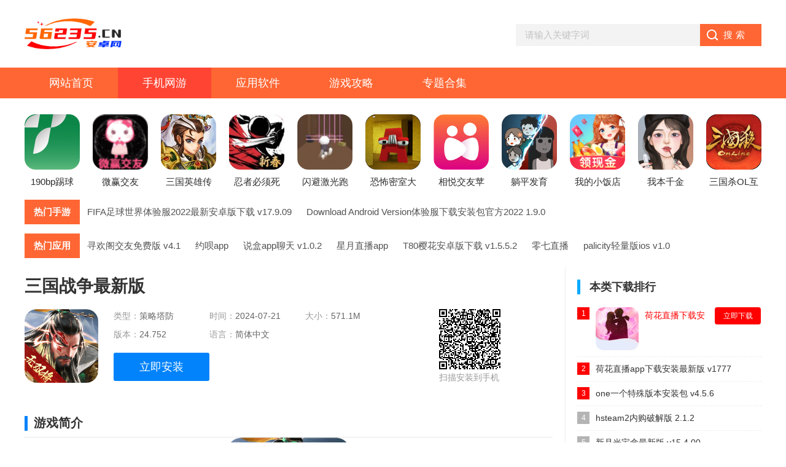

--- FILE ---
content_type: text/html; charset=utf-8
request_url: http://www.56235.cn/youxi/37352.html
body_size: 8176
content:
<!DOCTYPE html>
<html>
<head>
<meta charset="utf-8">
<meta name="viewport" content="width=device-width, initial-scale=1">
<meta name="author" content="order by www.wenxue58.com" />
<link rel="shortcut icon" href="/favicon.ico">
<title>三国战争最新版手游下载-三国战争最新版24.752安卓版本-56235安桌网</title>
<meta name="description" content="《三国战役最新版》是一款三国题材的策略手机游戏，玩家们将成为活跃于三国时代的英雄豪杰之一，以历史主人公的身份编织属于自己的故事。拥有超多精美卡牌，超高名将爆率，自主养成绝不坑爹。极致画面唯" />
<link href="http://www.56235.cn/skin/css/main.css" rel="stylesheet">
<script src="http://www.56235.cn/skin/js/jquery-1.8.3.min.js" ></script>
<script src="http://www.56235.cn/skin/js/jquery.qrcode.min.js"></script>
</head>
<body>
<header>
  <div class="logo-section box ">
   <div class="is-search">
    <section><i></i></section>
  </div>
    <div class="search search-page">
<form action="" method="post" onsubmit="return false">
<input name="q" id="q" onkeydown="enterIn(this,event);" type="text" style="color: rgb(153, 153, 153);" placeholder="请输入关键字词" maxlength="50" autocomplete="off" class="input_text"/>
<button type="submit" class="input_submit" onclick="search()">搜索</button> 
</form>
    </div>
    <div class="logo"><a href="http://www.56235.cn">    
	<div class="logo-title"><img src="/skin/images/logo.png" alt="56235安桌网"></div>
      </a> </div>
  </div>
  <div class="clear"></div>
  <div class="topnav">
    <nav>
       <ul id="starlist">
        <li><a href="http://www.56235.cn" id=''>网站首页</a></li>
		<li class="menu"><a  id="selected" href="/youxi/" title="手机网游">手机网游</a></li><li class="menu"><a  id="" href="/app/" title="应用软件">应用软件</a></li><li class="menu"><a  id="" href="/yxgl/" title="游戏攻略">游戏攻略</a></li><li class="menu"><a  id="" href="/zhuanti/" title="专题合集">专题合集</a></li>
   
      </ul>
    </nav>
    <h2 id="mnavh"><span class="navicon"></span></h2>
  </div>
</header>
<div class="clear blank"></div>
  <div class="box-1200">
    <div class="toplist">
      <ul>
        <li><a href="/youxi/21271.html" title="190bp踢球者即时比分电脑版 v1.3.1" target="_blank"><img src="/uploads/allimg/221208/043S91C0-0-lp.png" alt="190bp踢球者即时比分电脑版 v1.3.1"><p>190bp踢球者即时比分电脑版 v1.3.1</p></a></li>
<li><a href="/app/9155.html" title="微赢交友app" target="_blank"><img src="/uploads/allimg/220626/15303621I-0.png" alt="微赢交友app"><p>微赢交友app</p></a></li>
<li><a href="/youxi/19613.html" title="三国英雄传单机版" target="_blank"><img src="/uploads/allimg/221027/1926134047-0.jpg" alt="三国英雄传单机版"><p>三国英雄传单机版</p></a></li>
<li><a href="/youxi/17212.html" title="忍者必须死3ssr级武器兑换码最新2022金钥匙永久 v2.0.2" target="_blank"><img src="/uploads/allimg/220721/14425332T-0.jpg" alt="忍者必须死3ssr级武器兑换码最新2022金钥匙永久 v2.0.2"><p>忍者必须死3ssr级武器兑换码最新2022金钥匙永久 v2.0.2</p></a></li>
<li><a href="/youxi/5878.html" title="闪避激光跑游戏" target="_blank"><img src="/uploads/allimg/220626/1455421427-0.png" alt="闪避激光跑游戏"><p>闪避激光跑游戏</p></a></li>
<li><a href="/youxi/22899.html" title="恐怖密室大逃亡" target="_blank"><img src="/uploads/allimg/230120/0Z03941R-0-lp.png" alt="恐怖密室大逃亡"><p>恐怖密室大逃亡</p></a></li>
<li><a href="/app/46530.html" title="相悦交友苹果版" target="_blank"><img src="/uploads/allimg/251116/06310TW8-0.png" alt="相悦交友苹果版"><p>相悦交友苹果版</p></a></li>
<li><a href="/youxi/16794.html" title="躺平发育app下载最新版 v2.3.0" target="_blank"><img src="/uploads/allimg/220713/1453494315-0.png" alt="躺平发育app下载最新版 v2.3.0"><p>躺平发育app下载最新版 v2.3.0</p></a></li>
<li><a href="/youxi/6255.html" title="我的小饭店红包版" target="_blank"><img src="/uploads/allimg/220626/1459443I3-0.png" alt="我的小饭店红包版"><p>我的小饭店红包版</p></a></li>
<li><a href="/youxi/40683.html" title="我本千金2.8.0" target="_blank"><img src="/uploads/allimg/241203/161P92935-0-lp.png" alt="我本千金2.8.0"><p>我本千金2.8.0</p></a></li>
<li><a href="/youxi/35772.html" title="三国杀OL互通版" target="_blank"><img src="/uploads/allimg/240516/161Q05K1-0-lp.png" alt="三国杀OL互通版"><p>三国杀OL互通版</p></a></li>

      
      </ul>
    </div>
    <div class="htolist ">
      <ul>
        <li><p>热门手游</p></li>
        <li><a href="/youxi/24.html" title="FIFA足球世界体验服2022最新安卓版下载 v17.9.09" target="_blank">FIFA足球世界体验服2022最新安卓版下载 v17.9.09</a></li>
<li><a href="/youxi/16510.html" title="Download Android Version体验服下载安装包官方2022 1.9.0" target="_blank">Download Android Version体验服下载安装包官方2022 1.9.0</a></li>
<li><a href="/youxi/16162.html" title="和平精英无需联网无需登录下载秒玩版 v1.19.3" target="_blank">和平精英无需联网无需登录下载秒玩版 v1.19.3</a></li>
<li><a href="/youxi/21126.html" title="斗球直播苹果 v1.8.5" target="_blank">斗球直播苹果 v1.8.5</a></li>
<li><a href="/youxi/17363.html" title="夏季厕所里面的秘密安卓冷狐版 v1.3" target="_blank">夏季厕所里面的秘密安卓冷狐版 v1.3</a></li>
<li><a href="/youxi/21348.html" title="北巷漫画小浣熊 v5.06.00" target="_blank">北巷漫画小浣熊 v5.06.00</a></li>
<li><a href="/youxi/21277.html" title="牡丹直播.tv v2.0.43.2" target="_blank">牡丹直播.tv v2.0.43.2</a></li>
<li><a href="/youxi/21280.html" title="双子星浏览器破解版 v1.0" target="_blank">双子星浏览器破解版 v1.0</a></li>
<li><a href="/youxi/21137.html" title="男男漫画哥布林洞窟未增删开车原声 v7.5.9" target="_blank">男男漫画哥布林洞窟未增删开车原声 v7.5.9</a></li>
<li><a href="/youxi/20685.html" title="红人阁点赞最新版 v3.4" target="_blank">红人阁点赞最新版 v3.4</a></li>
 
        
      </ul>
     
      <ul>
        <li><p>热门应用</p></li>
        <li><a href="/app/27615.html" title="寻欢阁交友免费版 v4.1" target="_blank">寻欢阁交友免费版 v4.1</a></li>
<li><a href="/app/30500.html" title="约呗app" target="_blank">约呗app</a></li>
<li><a href="/app/24056.html" title="说盒app聊天 v1.0.2" target="_blank">说盒app聊天 v1.0.2</a></li>
<li><a href="/app/32694.html" title="星月直播app" target="_blank">星月直播app</a></li>
<li><a href="/app/573.html" title="T80樱花安卓版下载 v1.5.5.2" target="_blank">T80樱花安卓版下载 v1.5.5.2</a></li>
<li><a href="/app/33423.html" title="零七直播" target="_blank">零七直播</a></li>
<li><a href="/app/31.html" title="palicity轻量版ios v1.0" target="_blank">palicity轻量版ios v1.0</a></li>
<li><a href="/app/27067.html" title="我爱原味安卓免费版 v1.0" target="_blank">我爱原味安卓免费版 v1.0</a></li>
<li><a href="/app/17690.html" title="知乎盐选免费阅读网站入口 v8.32.0" target="_blank">知乎盐选免费阅读网站入口 v8.32.0</a></li>
<li><a href="/app/271.html" title="光遇演奏助手安卓版下载 v2.4.0.30" target="_blank">光遇演奏助手安卓版下载 v2.4.0.30</a></li>

      </ul>
    </div>
  </div>


<article>
<div class="box1200 appmain">
<div class="tysj">
<div class="tysj_fl">
      <div class="ty_one">
        <div class="n_biao">
          <h1>三国战争最新版</h1>
          </div>
        <div class="n_info">
          <div class="img"><img src="/uploads/allimg/240721/161TG511-0.png" alt="三国战争最新版"></div>
          <div class="n_hd">
            <ul class="clearfix">
              <li>类型：<span>策略塔防</span></li>
              <li>时间：<span>2024-07-21</span></li>
              <li>大小：<span>571.1M</span></li>
              <li>版本：<span>24.752</span></li>
              <li style="display:none">平台：<span></span></li>
              <li>语言：<span>简体中文</span></li>
            </ul>
          
           <div class="n_down">
          <ul>
            <li class="g_box_li">
              <div class="and_box_li" style=""> <a href="https://ugame.9game.cn/game/downloadGame?pack.cooperateModelId=233666&pack.id=45807099" class="btn_padding downfile_hits">立即安装</a> </div>
            </li>
          </ul>
        </div></div>
          <div  class="n_bd" id = "qrid" style="">
                 <span>扫描安装到手机</span>
                 </div>
         
        </div>
      </div>
      <div class="ty_two">
        <div class="title">
          <h2 class="t-span"><i></i>游戏简介</h2>
        </div>
        <div class="art_info"><img src="/uploads/allimg/240721/161TG511-0.png" class="bigimg" alt="三国战争最新版"/><p>《三国战役最新版》是一款三国题材的策略手机游戏，玩家们将成为活跃于三国时代的英雄豪杰之一，以历史主人公的身份编织属于自己的故事。拥有超多精美卡牌，超高名将爆率，自主养成绝不坑爹。极致画面唯美呈现，光影效果美轮美奂，绚丽技能超凡享受，即时互动，颠覆传统，你预备好迎接最强势三国烽火的洗礼了吗？</p><h3>三国战役最新版游戏特色</h3><p>1、大陆十三州，近百座城池，超过七百名武将，演绎乱世传奇；</p><p>2、玩家可以扮演君主或者武将，以多样的身分进行游戏。玩家武将与其他武将间缔结的“绊”关系，是统一中国大业的重要基石；</p><p>3、招募名将，搭配战法，组建自己的军队。利用地形、时间、权谋和战略，随时对抗；</p><p>4、多样战斗系统：战场、单挑与舌战。一骑当千还是舌战群儒，文官武将演绎多样的游戏体验。</p><h3>三国战役最新版游戏亮点</h3><p>极具特色的6人混战模式，视野所及皆为敌军，6人厮杀谁能称雄</p><p>兵营，主基，据点，武将，科技，运筹帷幄方能天下无敌</p><p>挚友邀请，实时开战，朋友之间战不停</p><p>战斗内武将可升级，属性技能双重加强，武将释放时机决定胜利归属</p><p>所有商品皆可爆肝获得，重要商品设日购买上限，拒绝土豪碾压</p><h3>三国战役最新版游戏玩法</h3><p>武将流派分为召唤系，加成系，亡魂系，辅助系和名将系。</p><p>没有最强的武将，只有最强的搭配兵种分为重甲，中甲，轻甲三类，互相克制。</p><p>主营升级可获得科技点，加强对应护甲兵种加入开房间功能，挚友之间邀战变得更加快捷方便</p><p>三国战役最新版游戏更新</p>1、新增红色品质子嗣命格：矢不虚发、翩翩起舞；2、新增粉色品质子嗣命格：极致一闪、锋裔镇魂；3、新增金色品质灵珠：鹰视狼顾；4、古物传承系统新增10件全新古物；5、新增玲珑宝鉴珍宝：青翼蛇矛；6、新增后宫佳丽：紫鸢；7、新增子嗣：小皓；8、新增神兽坐骑：腾跃圣麟；9、新增传说爵位：才高八斗；<p>更新时间：2023-10-27</p>1、新增后宫佳丽：秋心；2、新增子嗣：子图；3、新增高级坐骑：耀月星龙；4、新增传说爵位：算无遗策；5、新增高级器灵：祭酒扇；6、新增金色品质命格：虚弱无力，阴阳轮转；7、新增金色品质灵珠：踏云；8、修改部分金色品质命格效果及描述；9、优化子嗣提升天资获得天赋时的效果显示；v24.6821.调整灵珠横扫六合效果;2.新增兵种皮肤：以身化道；3.新增金色品质子嗣灵珠：身有傲骨；v24.7121.调整带有阵营和职业技能在子嗣战场的效果：对魏国和吴国生效的效果，调整为对远程子嗣生效；对蜀国和群雄生效的效果，调整为对近战子嗣生效；对弓兵和谋士生效的效果，调整为对远程子嗣生效；对枪兵和骑兵生效的效果，调整为对近战子嗣生效；（横扫六合仍保持上次调整的效果）2.新增玲珑宝鉴：狮狻之吼；3.新增粉色品质子嗣命格：明日涌现，昨日泯灭；v24.7521.优化部分技能在在子嗣战场效果；56235安桌网手游网为您提供三国战役最新版的 手机游戏，欢迎大家记住56235安桌网网址(www.56235.cn)，56235安桌网手游网是您下载苹果手游app最好的网站！<h3>三国战役最新版截图</h3><p class="botimg" ><img src="/uploads/allimg/240721/161TM929-1.jpg" alt="三国战争最新版截图" /></p></div>
      </div>
   <div class="zuowen_sxy">
      <div class="prev">上一篇：<a href='/youxi/37351.html'>手机网游：凡人修仙传人界篇v1.80</a> </div>
      <div class="prev">下一篇：<a href='/youxi/37368.html'>手机网游：烟雨江湖1.124.53789</a> </div>
    </div>
      <div class="ty_four">
        <div class="title">
          <h2 class="t-span"><i></i>猜你感兴趣</h2>
        </div>
        <div class="sy_recom">
          <div class="sy_bt">手游推荐</div>
            <ul>
        <li><a href="/youxi/8379.html" class="seahotid" data="3191" target="_blank"><img alt="剑来长歌剑侠风云手游官方版 v1.0" src="/uploads/allimg/220626/15221V102-0.png">
                <p>剑来长歌剑侠风云手游官方版 v1.0</p>
                </a></li>
<li><a href="/youxi/40902.html" class="seahotid" data="3191" target="_blank"><img alt="凡人神将传1.0.42" src="/uploads/allimg/241213/161P91333-0.png">
                <p>凡人神将传1.0.42</p>
                </a></li>
<li><a href="/youxi/26054.html" class="seahotid" data="3191" target="_blank"><img alt="九品芝麻官" src="/uploads/allimg/230415/0913512B5-0.jpg">
                <p>九品芝麻官</p>
                </a></li>
<li><a href="/youxi/6127.html" class="seahotid" data="3191" target="_blank"><img alt="IGI突击队秘密使命游戏" src="/uploads/allimg/220626/145Q3B43-0.jpg">
                <p>IGI突击队秘密使命游戏</p>
                </a></li>
<li><a href="/youxi/19444.html" class="seahotid" data="3191" target="_blank"><img alt="奇异博士游戏" src="/uploads/allimg/221019/0U0415O5-0.jpg">
                <p>奇异博士游戏</p>
                </a></li>
<li><a href="/youxi/20361.html" class="seahotid" data="3191" target="_blank"><img alt="hood手机版 v1.0.7.1109" src="/uploads/allimg/221108/203444GW-0.png">
                <p>hood手机版 v1.0.7.1109</p>
                </a></li>
<li><a href="/youxi/22403.html" class="seahotid" data="3191" target="_blank"><img alt="火柴人坠落正版" src="/uploads/allimg/230102/0Z214J17-0.jpg">
                <p>火柴人坠落正版</p>
                </a></li>
<li><a href="/youxi/22033.html" class="seahotid" data="3191" target="_blank"><img alt="植物大战水果忍者" src="/uploads/allimg/221223/0Z13150C-0.jpg">
                <p>植物大战水果忍者</p>
                </a></li>

            </ul>
        </div>
      </div>
    </div>


    </div>
     <aside class="side-section appright f-fr">
    <div class="appsj ">
    <h4 class="tith4"><i></i>本类下载排行</h4>
    <ul>
    <li class="f-app f-app3"><a href="/youxi/21275.html" target="_blank" title="荷花直播下载安装1777tv v1777"><i>1</i><img src="/uploads/allimg/221208/043911E28-0.jpg" alt="荷花直播下载安装1777tv v1777"><strong>荷花直播下载安装1777tv v1777</strong><b>立即下载</b></a></li>
<li class=" f-app3"><a href="/youxi/21273.html" target="_blank" title="荷花直播app下载安装最新版 v1777"><i>2</i><img src="/uploads/allimg/221208/043Z025a-0.jpg" alt="荷花直播app下载安装最新版 v1777"><strong>荷花直播app下载安装最新版 v1777</strong><b>立即下载</b></a></li>
<li class=" f-app3"><a href="/youxi/20703.html" target="_blank" title="one一个特殊版本安装包 v4.5.6"><i>3</i><img src="/uploads/allimg/221115/04404131L-0.png" alt="one一个特殊版本安装包 v4.5.6"><strong>one一个特殊版本安装包 v4.5.6</strong><b>立即下载</b></a></li>
<li class=" "><a href="/youxi/21414.html" target="_blank" title="hsteam2内购破解版 2.1.2"><i>4</i><img src="/uploads/allimg/221210/043JH261-0.jpg" alt="hsteam2内购破解版 2.1.2"><strong>hsteam2内购破解版 2.1.2</strong><b>立即下载</b></a></li>
<li class=" "><a href="/youxi/22572.html" target="_blank" title="新月光宝盒最新版 v15.4.00"><i>5</i><img src="/uploads/allimg/230107/043P31104-0.png" alt="新月光宝盒最新版 v15.4.00"><strong>新月光宝盒最新版 v15.4.00</strong><b>立即下载</b></a></li>
<li class=" "><a href="/youxi/21412.html" target="_blank" title="E-Hentai绅士 v8.3.5"><i>6</i><img src="/uploads/allimg/221210/043H56141-0.png" alt="E-Hentai绅士 v8.3.5"><strong>E-Hentai绅士 v8.3.5</strong><b>立即下载</b></a></li>
<li class=" "><a href="/youxi/21284.html" target="_blank" title="Hsteam2破解版 2.1.2"><i>7</i><img src="/uploads/allimg/221208/04401B163-0.jpg" alt="Hsteam2破解版 2.1.2"><strong>Hsteam2破解版 2.1.2</strong><b>立即下载</b></a></li>
<li class=" "><a href="/youxi/4618.html" target="_blank" title="世界征服者4北洋军阀东北军破解版MOD v1.5.4&lt;span class='v_i'&gt;&lt;/span&gt;"><i>8</i><img src="/uploads/allimg/220626/14425R618-0.jpg" alt="世界征服者4北洋军阀东北军破解版MOD v1.5.4&lt;span class='v_i'&gt;&lt;/span&gt;"><strong>世界征服者4北洋军阀东北军破解版MOD v1.5.4&lt;span class='v_i'&gt;&lt;/span&gt;</strong><b>立即下载</b></a></li>
<li class=" "><a href="/youxi/21100.html" target="_blank" title="啪哩啪哩安卓最新版 v2.0.43.2"><i>9</i><img src="/uploads/allimg/221204/003H93V9-0.png" alt="啪哩啪哩安卓最新版 v2.0.43.2"><strong>啪哩啪哩安卓最新版 v2.0.43.2</strong><b>立即下载</b></a></li>
<li class=" "><a href="/youxi/21425.html" target="_blank" title="白鲸加速器iOS破解版 v4.6.0"><i>10</i><img src="/uploads/allimg/221210/043T4N42-0.jpg" alt="白鲸加速器iOS破解版 v4.6.0"><strong>白鲸加速器iOS破解版 v4.6.0</strong><b>立即下载</b></a></li>

    </ul>
    </div>
      <div class="appsj ">
    <h4 class="tith4"><i></i>推荐专题</h4>
    <ul>
    <li class="f-app f-app3"><a href="/zhuanti/33243.html" target="_blank" title="旅行出游必备软件大全"><i>1</i><img src="/uploads/allimg/240121/152G13c0-0.png" alt="旅行出游必备软件大全"><strong>旅行出游必备软件大全</strong><b>立即下载</b></a></li>
<li class=" f-app3"><a href="/zhuanti/31290.html" target="_blank" title="无遮南南漫画软件app"><i>2</i><img src="/uploads/allimg/231109/152GRH6-0.jpg" alt="无遮南南漫画软件app"><strong>无遮南南漫画软件app</strong><b>立即下载</b></a></li>
<li class=" f-app3"><a href="/zhuanti/34377.html" target="_blank" title="波比的游戏时间手机版游戏大全"><i>3</i><img src="/uploads/allimg/240311/152G15953-0.png" alt="波比的游戏时间手机版游戏大全"><strong>波比的游戏时间手机版游戏大全</strong><b>立即下载</b></a></li>
<li class=" "><a href="/zhuanti/33351.html" target="_blank" title="恶魔轮盘赌系列"><i>4</i><img src="/uploads/allimg/240126/152FU460-0.png" alt="恶魔轮盘赌系列"><strong>恶魔轮盘赌系列</strong><b>立即下载</b></a></li>
<li class=" "><a href="/zhuanti/21573.html" target="_blank" title="能够快速脱单的社交软件合集"><i>5</i><img src="/uploads/allimg/221214/1G945M01-0.jpg" alt="能够快速脱单的社交软件合集"><strong>能够快速脱单的社交软件合集</strong><b>立即下载</b></a></li>
<li class=" "><a href="/zhuanti/37568.html" target="_blank" title="像素物语游戏大全"><i>6</i><img src="/uploads/allimg/240727/152G33Q6-0.jpg" alt="像素物语游戏大全"><strong>像素物语游戏大全</strong><b>立即下载</b></a></li>
<li class=" "><a href="/zhuanti/36902.html" target="_blank" title="放置卡牌游戏"><i>7</i><img src="/uploads/allimg/240706/152FR233-0.jpg" alt="放置卡牌游戏"><strong>放置卡牌游戏</strong><b>立即下载</b></a></li>
<li class=" "><a href="/zhuanti/48194.html" target="_blank" title="沙威玛大战僵尸手机版"><i>8</i><img src="/uploads/allimg/260124/0631003244-0.jpg" alt="沙威玛大战僵尸手机版"><strong>沙威玛大战僵尸手机版</strong><b>立即下载</b></a></li>
<li class=" "><a href="/zhuanti/39216.html" target="_blank" title="浮空秘境手游大全"><i>9</i><img src="/uploads/allimg/240920/152F15Q5-0.jpg" alt="浮空秘境手游大全"><strong>浮空秘境手游大全</strong><b>立即下载</b></a></li>
<li class=" "><a href="/zhuanti/36900.html" target="_blank" title="2024免费的小视频软件大全"><i>10</i><img src="/uploads/allimg/240706/152F63T8-0.jpg" alt="2024免费的小视频软件大全"><strong>2024免费的小视频软件大全</strong><b>立即下载</b></a></li>

    </ul>
    </div>
    </aside>
    </div>
    </article>

<div class="blank clear" ></div>
<footer>
<article>
  <div class="footer box">
    <div class="endnav">  
      <p>Copyright 2022 <a href="http://www.56235.cn">56235安桌网</a>   <a href="https://beian.miit.gov.cn" target="_blank">粤ICP备2021090163号</a></p>
	  <p>免责声明：本站图片、文字内容、游戏软件等搜集整理于互联网或者网友分享，仅供个人学习与交流使用，<br>版权归原创者所有，如果不小心侵犯到你的权益，请及时联系我们删除。<br> 声明：本站点为非赢利性网站 不接受任何赞助和广告。</p>
    </div>
  </div>
  </article>
</footer>
<script type="text/javascript" src="http://www.56235.cn/skin/js/index.js"></script>
   <script type="application/ld+json">
{
    "@context": "https://ziyuan.baidu.com/contexts/cambrian.jsonld",
    "@id": "http://www.56235.cn/youxi/37352.html",
    "title": "三国战争最新版",
    "description": "《三国战役最新版》是一款三国题材的策略手机游戏，玩家们将成为活跃于三国时代的英雄豪杰之一，以历史主人公的身份编织属于自己的故事。拥有超多精美卡牌，超高名将爆率，自主养成绝不坑爹。极致画面唯",
    "pubDate": "2024-07-21 16:18",
    "upDate": "2024-07-21 16:18",
    "data":{
        "WebPage":{

        }
     }
}
</script>
<style>
.newstext p div {
    position: relative;
    display: table;
    margin: 0 auto;
}
.newstext p div:before {
    content: " ";
    display: block;
    height: 60px;
    width: 160px;
    background: url(/skin/images/apic.jpg) no-repeat;
    background-size: 100%;
    position: absolute;
    bottom: 10px;
    right: 0px;
}</style>
<script>
imgList = document.querySelectorAll('.newstext img')
 imgList.forEach(img =>{
  let div = document.createElement('div')
  let parentNode = img.parentNode
  div.appendChild(img)
  parentNode.appendChild(div)
})
</script>
<script>
$(function() {
  $(".appsj").each(function(){
    $(this).find("li:first").addClass("f-app");    
  })
  $(".appsj ul").each(function(){
    $(this).find("li:lt(3)").addClass('f-app3');
  })
  $(".appsj ul li").hover(function() {
    $(this).addClass("f-app").siblings("li").removeClass("f-app");  ;
    
  });
  caip()
});

jQuery('#qrid').qrcode({
    render: "canvas", 
    width: 100,
    height: 98,
    text: "https://ugame.9game.cn/game/downloadGame?pack.cooperateModelId=233666&pack.id=45807099"
});
</script>
<div style="display:none;"><script src="/plus/count.php?view=yes&aid=37352&mid=1"type='text/javascript' language="javascript"></script></div>
</body>
</html>

--- FILE ---
content_type: text/html; charset=utf-8
request_url: http://www.56235.cn/plus/count.php?view=yes&aid=37352&mid=1
body_size: 55
content:
document.write('209');


--- FILE ---
content_type: text/css
request_url: http://www.56235.cn/skin/css/main.css
body_size: 23843
content:
@charset "UTF-8";*{margin:0;padding:0}
body{font:15px "Microsoft YaHei",Arial,Helvetica,sans-serif;color:#333;background:#fff;font-size:15px}
img{border:0;display:block}
ul,li{list-style:none}
a{text-decoration:none;color:#333}
a:hover{color:#f63;text-decoration:none}
h1{font-size:28px}
h2{font-size:18px}
h3{font-size:16px}
i{font-style:normal;display:block}
span{display:block}
.clear,.blank{clear:both;width:100%;overflow:hidden}
.blank{height:20px}
.fl{float:left}
.fr{float:right}
.htitle{text-align:center;font-weight:700;font-size:36px;margin:30px auto}
.box,article{width:1200px;margin:auto;overflow:hidden}
.whitebg{background:#fff;border:1px solid #eee}
.plr20{padding:0 20px}
header{margin:0;width:100%;z-index:9;transition:all 0.4s;background:#fff}
.logo-section{padding:30px 0}
.logo{overflow:hidden;float:left}
.logo img{width:auto;margin-top:0;margin-right:10px;float:left;height:50px}
.logo-title{font-size:28px;color:#f63;margin-top:0;text-align:center}
.logo-title a{color:#f63}
.logo-text{margin-top:5px;color:#999;text-indent:3px;font-size:12px;text-align:center}
.search{float:right;margin-top:9px;border-radius:0 5px 5px 0;width:400px;background:linear-gradient(to right,#0062ff 0%,#00a0ec 100%)}
.search p{margin-bottom:10px}
.search .input_submit{border:0;background:#f63 url(../images/search.png) no-repeat left 10px center;color:#fff;outline:none;line-height:36px;font-size:15px;width:100px;cursor:pointer;letter-spacing:5px;text-indent:1em}
.search input.input_text{border:0;line-height:36px;height:36px;outline:none;width:300px;background:#f3f3f3;float:left;text-indent:1em}
.topnav{width:100%;background:#f63}
.topnav h2{color:#fff;position:fixed;top:0;padding-left:10px;font-weight:normal;height:40px;line-height:40px;display:none}
.topnav h2 a{color:#fff}
.topnav:before{display:table;content:" "}
.topnav:after{content:".";display:block;clear:both;visibility:hidden;line-height:0;height:0}
nav{text-align:center;line-height:50px;width:100%}
nav #starlist{margin:auto;width:1200px}
#starlist li{position:relative;display:inline;float:left;font-size:18px;margin-right:0}
#starlist li a{display:inline;float:left;padding:0 40px;color:#fff}
#starlist li a:hover{background:#f43}
#selected{position:relative}
#starlist ul.sub{padding:5px 0;position:absolute;left:0;top:50px;background:rgb(9,118,220);z-index:9;display:none}
#starlist ul.sub li{height:34px;line-height:34px;margin-left:0;width:100%;font-size:14px}
#starlist ul.sub li a{padding:0;display:block;width:100%}
#starlist ul.sub li a:hover{background:#f63}
#starlist li:hover ul.sub{display:block}
a#selected{background:#f43}
#starlist ul.sub:before{content:"";height:15px;width:15px;background:rgb(9,118,220);-webkit-transform:rotate(-45deg);-moz-transform:rotate(-45deg);-ms-transform:rotate(-45deg);-o-transform:rotate(-45deg);transform:rotate(-45deg);border-left:0;border-bottom:0;position:absolute;top:-8px;left:42%}
#mnavh{display:none;width:70px;height:40px;background:#f63;text-align:center}
.navicon{display:block;position:relative;width:30px;height:3px;background-color:#000;margin-top:20px;float:left;margin-left:20px}
.navicon:before,.navicon:after{content:'';display:block;width:30px;height:3px;position:absolute;background:#000;-webkit-transition-property:margin,-webkit-transform;transition-property:margin,-webkit-transform;transition-property:margin,transform;transition-property:margin,transform,-webkit-transform;-webkit-transition-duration:300ms;transition-duration:300ms}
.navicon:before{margin-top:-10px}
.navicon:after{margin-top:10px}
.open .navicon{background:none}
.open .navicon:before{margin-top:0;-webkit-transform:rotate(45deg);transform:rotate(45deg)}
.open .navicon:after{margin-top:0;-webkit-transform:rotate(-45deg);transform:rotate(-45deg)}
.open .navicon:before,.open .navicon:after{content:'';display:block;width:30px;height:3px;position:absolute;background:#000}
.is-fixed{}
.banner{width:100%;float:left;height:320px}
.swiper-slide{position:relative}
.swiper-slide span{position:absolute;right:0;font-size:12px;padding:2px 5px 2px 10px;top:10px;background:#0CF;color:#fff;border-radius:3px 0 0 3px}
.swiper-slide:nth-child(2) span{background:#F60}
.swiper-slide:nth-child(3) span{background:#3C0}
.headline-box{width:43%;float:right}
.headline-news{overflow:hidden;padding:17px 31px 21px}
.headline-news-title{margin-bottom:15px;overflow:hidden;text-overflow:ellipsis;white-space:nowrap;text-align:center}
.headline-news-title a{color:#f63}
.headline-news-title span{float:left;font-size:12px;font-weight:normal;border:#f63 1px solid;padding:0 5px;border-radius:3px;color:#f63;margin:4px 8px 0 0}
.headline-news-smalltext{line-height:20px;font-size:14px;overflow:hidden;text-overflow:ellipsis;-webkit-box-orient:vertical;display:-webkit-box;-webkit-line-clamp:3;height:60px;margin-bottom:10px;color:#888}
.headline-news-list{border-top:#ddd 1px solid;padding-top:10px}
.headline-news-list li{padding-left:10px;overflow:hidden;text-overflow:ellipsis;white-space:nowrap;line-height:30px;position:relative}
.headline-news-list li a:nth-child(2){padding-left:6px}
.headline-news-list li:before{position:absolute;content:"";width:3px;height:3px;background:#000;border-radius:10px;left:0;top:15px}
.left-box{width:860px;float:left}
.navlist{padding:10px 20px;background:#fff}
.navlist a{padding-right:10px}
.navlist a:hover{color:#f63}
.right-box{width:320px;float:right}
.right-box img{width:100%;height:165px}
.index-left{width:830px;float:left}
.index-list{width:100%;float:left;background:#fff;overflow:hidden}
.index-list ul{padding:12px 20px}
.index-list ul img{margin-bottom:10px;width:100%;height:100%}
.mr{margin-left:20px}
.indexpic{max-height:136px;width:25%;float:left;overflow:hidden}
.index-list ul li .indextitle{float:right;width:73%}
.index-list ul li{overflow:hidden;margin-bottom:10px;position:relative;padding:0 0 12px 0;border-bottom:1px solid #ddd}
.index-list ul li:hover{background:#fafafa}
.index-list ul li a{display:block;font-size:16px;color:#333;line-height:28px;font-weight:700;text-overflow:ellipsis;white-space:nowrap;overflow:hidden}
.index-list ul li p{font-size:13px;color:#555;line-height:22px;padding:10px 0}
.index-list ul li span{font-size:12px;color:#666;float:left;margin-right:10px}
.index-list h2{font-size:18px;border-bottom:1px solid #eee;color:#f63;font-weight:700;position:relative;margin:15px 20px 0 20px;padding-bottom:10px}
.index-list h2:after{content:"";position:absolute;width:72px;height:2px;content:"";background:#000;left:0;bottom:-1px;-moz-transition:all .5s ease;-webkit-transition:all .5s ease;transition:all .5s ease}
.index-list h2:hover:after{width:88px;color:#f63}
.shijian{overflow:hidden;background:#fff;padding:20px 20px 0 20px}
.shijian ul{width:75.2%;float:right}
.shijian ul li{width:197.3px;float:left;margin-right:20px;margin-bottom:20px;background:#f63}
.shijian ul li img{width:100%;height:135px}
.shijian ul li p{font-size:15px;line-height:32px;text-align:center;overflow:hidden;white-space:nowrap;text-overflow:ellipsis;padding:0 5px;color:#fff}
.shijian ul li p a{color:#fff}
.shijian .last{margin-right:0}
.shijian h2{font-size:18px;border-bottom:1px solid #eee;color:#f63;font-weight:700;position:relative;margin:0 0 20px 0;padding-bottom:10px}
.shijian h2:after{content:"";position:absolute;width:72px;height:2px;content:"";background:#000;left:0;bottom:-1px;-moz-transition:all .5s ease;-webkit-transition:all .5s ease;transition:all .5s ease}
.shijian h2:hover:after{width:88px}
.shijian-list{overflow:hidden;background:#fff;padding:0 20px 10px 20px}
.shijian-list ul{width:100%}
.shijian-list ul li{width:182px;float:left;margin-right:20px;margin-bottom:10px}
.shijian-list ul li img{width:100%;height:120px}
.shijian-list ul li:hover img,.shijian ul li:hover img{transform:scale(1.05);transition:all 1s ease 0s;-webkit-transform:scale(1.05);-webkit-transform:all 1s ease 0s}
.shijian-list ul li p{font-size:15px;line-height:32px;text-align:center;overflow:hidden;white-space:nowrap;text-overflow:ellipsis}
.shijian-list .last{margin-right:0}
.sjleft{float:left;width:23%}
.sjleft img{width:100%;height:353px}
.tab-a-more{position:absolute;right:20px;top:-3px}
.tab-a-more a{display:block;background-size:32px;overflow:hidden;width:50px;height:30px}
.tab-a-more a i{position:absolute;top:16px;width:8px;height:8px;animation:bounce_fountainG 1.2s linear infinite;border-radius:8px;background:#09F}
.tab-a-more a i:first-child{right:20px;animation-delay:.4s;background:#09F}
.tab-a-more a i:nth-child(2){right:10px;animation-delay:.6s;background:#3c0}
.tab-a-more a i:nth-child(3){right:0;animation-delay:.8s;background:#f60}
@keyframes bounce_fountainG{0%{transform:scale(1)}
100%{transform:scale(.3)}
}.blogs-list ul{padding:0 20px}
.blogs-list ul li{margin:10px 0;line-height:36px;border-bottom:1px dashed #ddd;overflow:hidden;position:relative}
.blogs-list ul li p{display:block;margin-bottom:12px;width:100%;float:left;font-size:12px;color:#666;line-height:20px}
.blogs-list ul li span{float:right;color:#888;font-size:12px}
.blogs-list h2{font-size:18px}
.blogs-list h2 a{color:#333;overflow:hidden;white-space:nowrap;text-overflow:ellipsis;padding-left:12px;display:block;width:80%;float:left}
.blogs-list ul li:before{position:absolute;content:"";width:3px;height:3px;background:#555;border-radius:10px;left:0;top:15px}
.news-title{border-bottom:#e4e3e3 1px solid;margin:20px;padding-bottom:10px;overflow:hidden}
.news-title h2{color:#f63;font-size:16px;font-weight:700;position:relative;float:left;text-align:center}
.news-title h2 a{color:#f63}
.news-title h2:after{content:"";background:#f63;background:linear-gradient(to right,#000 0%,#000 100%);width:100%;height:2px;position:absolute;bottom:-10px;left:0}
.links{background:#fff;overflow:hidden;color:#555;padding:10px 20px 10px 0;font-size:13px}
.links a{color:#555;margin:5px;font-size:13px;line-height:24px}
footer{background:#222;width:100%;padding:30px 0 10px;color:#777;font-size:14px;position:relative;overflow:hidden}
footer:before{content:"";background:#f63 linear-gradient(to left,#f63,#5ac8fa,#f63,#5ac8fa);height:10px;width:100%;position:absolute;top:0;left:0}
.endnav p{margin-bottom:5px;text-align:center;font-size:14px;line-height:24px}
.endnav a{color:#777;font-size:14px}
.endnav a:hover{text-decoration:underline}
.pagelist{text-align:center;color:#666;width:100%;clear:both;margin:0 0 10px}
.pagelist a{color:#fff;margin:0 5px 10px;padding:5px 10px;background:#B1B1B1;display:inline-block}
.pagelist a:hover,.pagelist > b{color:#3690cf;color:#FFF;background:#f63}
.pagelist > b{padding:5px 10px}
a.thisclass{color:#ffffff;font-weight:bold;background:#f63}
.side-title{font-size:16px;border-bottom:1px solid #eee;color:#333;font-weight:normal;position:relative;margin-bottom:10px;padding-bottom:10px;font-weight:700}
.side-title:after{content:"";position:absolute;width:64px;height:2px;content:"";background:#000;left:0;bottom:-1px;-moz-transition:all .5s ease;-webkit-transition:all .5s ease;transition:all .5s ease}
.side-title:hover:after{width:80px}
.suiji p{float:left;padding:5px}
.hnav,.weizhi{float:right;font-size:12px}
.hnav a{position:relative;font-size:12px}
.tags p{float:left;padding:5px;text-align:center}
.paihang{padding:20px}
.paihang ul{overflow:hidden}
.paihang ul li{height:30px;line-height:30px;margin-bottom:3.8px;padding-left:5px;text-overflow:ellipsis;white-space:nowrap;overflow:hidden}
.paihang ul li i{display:block;width:16px;height:16px;background:#B1B1B1;float:left;margin-top:8px;margin-right:10px;position:relative;font-style:normal}
.paihang ul li i::before{position:absolute;left:0;top:0;font-size:9px;color:#fff;line-height:16px;width:16px;text-align:center}
.paihang ul li:first-child i,.paihang ul li:nth-child(2) i,.paihang ul li:nth-child(3) i{background:#CE2700}
.paihang ul li:first-child i::before{content:"1"}
.paihang ul li:nth-child(2) i::before{content:"2"}
.paihang ul li:nth-child(3) i::before{content:"3"}
.paihang ul li:nth-child(4) i::before{content:"4"}
.paihang ul li:nth-child(5) i::before{content:"5"}
.paihang ul li:nth-child(6) i::before{content:"6"}
.paihang ul li:nth-child(7) i::before{content:"7"}
.paihang ul li:nth-child(8) i::before{content:"8"}
.paihang ul li:nth-child(9) i::before{content:"9"}
.paihang ul li:nth-child(10) i::before{content:"10"}
.paihang ul li:nth-child(11) i::before{content:"11"}
.paihang ul li:nth-child(12) i::before{content:"12"}
.paihang ul li:nth-child(13) i::before{content:"13"}
.paihang ul li:nth-child(14) i::before{content:"14"}
.paihang ul li:nth-child(15) i::before{content:"15"}
.paihang ul li:nth-child(16) i::before{content:"16"}
.paihang ul li:nth-child(17) i::before{content:"17"}
.paihang ul li:nth-child(18) i::before{content:"18"}
.paihang ul li:hover{-moz-transition:all .2s ease;-webkit-transition:all .2s ease;transition:all .2s ease}
.suiji{padding:20px;overflow:hidden}
.suiji ul{overflow:hidden;padding-top:10px}
.suiji li{line-height:24px;margin-bottom:9.2px;position:relative;padding-left:15px;text-overflow:ellipsis;white-space:nowrap;overflow:hidden}
.suiji li:before{position:absolute;content:"";width:3px;height:3px;background:#000;border-radius:10px;left:0px;top:10px}
.newstext-box{padding:0 20px 20px}
.news-title-h1{font-size:22px;margin-bottom:20px;text-align:center}
.keywords{overflow:hidden}
.keywords a{display:block;float:left;border:#f63 1px solid;color:#f63;padding:2px 8px;margin:0 5px 5px 0;border-radius:3px;font-size:14px}
.keywords a:nth-child(1),.keywords a:hover{background:#f63;color:#fff}
.picview-other{overflow:hidden;color:#888;margin-bottom:15px;text-align:center}
.picview-other span{margin-right:15px;padding-left:20px;display:inline-block}
.smalltext{margin-bottom:20px;background:#f1f1f1;padding:20px;color:#888;line-height:22px}
.smalltext i{background:url(../images/quote.png) no-repeat left center;width:24px;height:15px;background-position:0 0;float:left}
.newstext{line-height:35px;margin-bottom:10px;overflow:hidden;border-top:1px solid #ddd;border-bottom:1px solid #ddd;padding:20px 0;font-size:16px}
.newstext a{color:#f63}
.newstext video{margin:20px auto;display:block;max-width:100% !important;height:auto !important;z-index:0}
.newstext p{margin-bottom:20px}
.newstext .picBtnTop{display:none}
.newstext span{display:inline}
.newstext img{max-width:100% !important;height:auto !important;margin:10px auto}
.newstext table{margin:auto !important}
.newstext iframe{margin:auto !important}
.newstext h2,.newstext h3,.newstext h4,.newstext h5,.newstext h6{font-size:16px;margin:20px 0;position:relative;padding-left:10px}
.newstext h2:before,.newstext h3:before,.newstext h4:before,.newstext h5:before,.newstext h6:before{position:absolute;content:"";background:#f63;width:3px;height:100%;left:0;bottom:0}
span.po-from{background:url(../images/icon-yonghu.png) no-repeat center left;background-size:16px}
span.po-date{background:url(../images/date.png) no-repeat center left;background-size:16px}
span.po-classname{background:url(../images/icon-lm.png) no-repeat center left;background-size:16px}
span.po-view{background:url(../images/view.png) no-repeat left center;background-size:16px}
.share{padding:10px 0;overflow:hidden;display:table;width:100%;margin:20px auto;line-height:24px;background:#f1f1f1}
.share>div{padding-right:20px;margin-top:16px;overflow:hidden}
.share img{width:100px;float:left;margin:0 20px}
.share a{color:#f63}
.share a:hover{text-decoration:underline}
.info-pre-next{overflow:hidden;margin:10px 0}
.info-pre-next ul li{width:100%;float:left;overflow:hidden;line-height:30px}
.info-pre-next ul li a{overflow:hidden}
.info-pre-next ul li i{display:block;width:130px;height:80px;overflow:hidden;float:left;margin-right:10px;position:relative}
.info-pre-next em{position:absolute;left:0;top:0;font-style:normal;color:#ffffff;font-size:16px;width:100%;line-height:80px;text-align:center;background:rgba(0,0,0,.2);z-index:1}
.info-pre-next img{width:100%;transition:.5s}
.info-pre-next h2{font-size:15px;text-overflow:ellipsis;white-space:nowrap;overflow:hidden}
.info-pre-next p{font-size:14px;margin-top:10px;line-height:20px;height:40px;color:#888;overflow:hidden;text-overflow:ellipsis;-webkit-box-orient:vertical;display:-webkit-box;-webkit-line-clamp:2}
.info-pre-next li:hover img{transform:scale(1.2)}
.otherlink ul{padding:0 20px 20px;overflow:hidden}
.otherlink ul li{position:relative;line-height:30px;width:48%;float:left}
.otherlink ul li:nth-child(even){float:right}
.otherlink ul li a{display:block;padding-left:15px;position:relative;text-overflow:ellipsis;white-space:nowrap;overflow:hidden}
.otherlink ul li:before{position:absolute;content:"";width:3px;height:3px;background:#000;border-radius:10px;left:0px;top:15px}
.is-search{display:none}
#tab-content{margin:20px;overflow:hidden}
.wenzi{position:relative}
.wenzi-list li{text-overflow:ellipsis;white-space:nowrap;overflow:hidden;position:relative;padding-left:10px;width:30.4%;float:left;margin:0 1% 10px 1%}
.wenzi-list li:before{position:absolute;content:"";width:3px;height:3px;background:#000;border-radius:10px;left:0;top:10px}
.wenzi-list li span{float:right;font-size:12px;color:#888}
.wenzi h2{font-size:18px;border-bottom:1px solid #eee;color:#484848;font-weight:700;position:relative;margin:15px 20px 0 20px;padding-bottom:10px}
.wenzi h2:after{content:"";position:absolute;width:72px;height:2px;content:"";background:#000;left:0;bottom:-1px;-moz-transition:all .5s ease;-webkit-transition:all .5s ease;transition:all .5s ease}
.wenzi h2:hover:after{width:88px}
@media screen and (max-width:839px){body{overflow-x:hidden}
.box,article{width:100%}
.toolbar-open,.toolbar{top:40%}
.logo-section{display:block;padding:0}
.logo img,.logo-text{}
.logo img{height:40px}
.logo-text{text-indent:0;font-size:12px;position:fixed;z-index:11;top:22px;left:10px}
.logo-title{position:fixed;z-index:11;font-size:16px;margin:5px 0 0 20px;color:#fff}
article{margin-top:0;padding:0!important}
.topnav{position:fixed;top:0;z-index:10;background:rgba(0,0,0,.6);border-top:#fff 50px solid}
nav #starlist{width:100%}
#mnavh{display:block;top:-45px;position:absolute;right:0;background:#fff}
#starlist{display:none}
#starlist li{width:60%;margin:0;background:#fff;border-bottom:#eee 10px solid}
#starlist li a:hover,.selected > a,#starlist li:hover{color:#f63;background:#fff}
#starlist #selected{color:#fff}
#starlist li a{text-align:left;text-indent:2em;color:#000;width:100%;padding:0}
#starlist ul.sub{background:none;width:100%;display:block;position:initial;padding:0}
#starlist ul.sub:before{display:none}
#starlist ul.sub li{border-bottom:none;width:100%;overflow:hidden;line-height:40px !important;border-top:none;height:40px !important}
#starlist ul.sub li:first-child{border-top:#eee 1px solid}
#starlist ul.sub li a{display:block;padding-left:10px;text-indent:3em}
#starlist ul.sub li:hover a,#starlist li:hover a{background:none}
#starlist ul.sub li #selected{color:#000 !important}
.shijian-list{padding:0 10px}
.shijian-list ul li,.shijian ul li{width:48%;margin:1%}
.shijian-list ul li img,.shijian ul li img{height:160px}
.menu:hover:after{transform:none;color:#f63}
.menu span{display:block;position:absolute;width:50px;height:50px;background:#fff;top:0;right:0;border-left:#eee 1px solid}
#starlist li:last-child{padding-bottom:100%}
#starlist ul.sub li:last-child{padding-bottom:0}
.toolbar-open{display:none}
.banner{width:50%;height:auto}
.headline-box{width:48%}
.tuijian-news-list ul li{margin-bottom:10px}
.tuijian-news-pic i{height:140px}
.ad-big,.left-box{width:100%}
.ad-small,.right-box{display:none}
.pics .pic-list-img li:first-child i{height:205px;line-height:205px}
.pic-list-img li i{height:80px;line-height:80px}
.videos-list li i{height:110px}
.down-list li h2{margin-right:0}
.down-list li h2 span{display:none}
.tags ul a{width:14%}
.tags ul a:nth-child(n+22){display:none}
.blogs-list li i{width:140px;height:auto}
.middle-inner{display:block}
.lanmu-keywords{margin-top:20px;clear:both}
#sidetab{margin:20px 10px 0}
.down-view{overflow:hidden}
.down-view .btn-blue a{display:block;position:static;float:right}
.pics-list-box li a,.pics-list-price li a{margin:0 5px 5px}
.pics-list-box li i{height:110px}
.mp-pics ul li a{height:70px;line-height:70px}
.pics-list-price li i{height:110px;line-height:110px}
.page-box{width:55%}
.qq_join li{width:50%;padding:10px 0}
.qq_join li section{margin:0 5px}
.product{width:45%}
.product-suiji li{width:33.333%}
.product-suiji li i{height:90px;line-height:90px}
.product-suiji li:last-child{display:none}
.topnav h2{display:block}
.is-search{display:block}
.left-box{margin-top:30px}
}@media screen and (max-width:768px){.left-box,.index-left{width:100%}
.index-list{width:100%;left:inherit}
.mr{margin-left:0}
aside{width:0 !important;height:0 !important}
.down-view .btn-blue a{display:block;position:absolute;float:none}
.mp-pics ul li a{height:110px;line-height:110px}
.page-title{width:30%;float:left}
.page-box{width:60%}
.endmenu{display:block}
.lanmu h1{margin:5px 0}
.blogs-list li i img{height:60px;min-height:auto}
.is-search{position:fixed;top:12px;right:60px;width:20%;height:28px;line-height:28px;color:#888;z-index:11;margin:0px auto;display:block}
.is-search section{display:block;background:#fff;border-radius:20px;margin:0 20px;font-size:12px}
.is-search i{display:block;width:34px;height:28px;background:url(../images/searchm.png) no-repeat left 10px center;background-size:20px;float:left;margin-right:10px}
.search .input_submit{width:30%;background:#000 url(../images/search.png) no-repeat left 10px center}
.search input.input_text{width:70%}
.search{border-radius:0}
.search-page{border:1px solid #000;width:90%;left:5%;height:auto;background:#fff;position:fixed;z-index:9999;top:40px;display:none}
.search-page .search{width:90%;margin-right:20px}
.search-page .search input.input_text{width:80%}
.search-page .search .input_submit{width:20%}
.search-page .go-left{background:url(../images/prev_blank.png) no-repeat left center;width:32px;height:32px;float:left;background-size:32px;margin:20px 0 0 10px}
.hot-search,.new-search{margin:40px 20px;overflow:hidden}
.hot-search p,.new-search p{font-size:15px;font-weight:bold;margin-bottom:10px;border-left:#0094ef 3px solid;padding-left:10px;color:#0091f0}
.search-paihang li{width:50%;float:left;line-height:26px;height:26px;margin-bottom:5px}
.search-paihang li a{display:block;overflow:hidden;white-space:nowrap;text-overflow:ellipsis}
.search-paihang li i{font-size:14px;border-radius:2px;-webkit-border-radius:2px;text-align:center;color:#c7c7c7;display:block;font-style:normal;width:20px;height:20px;line-height:20px;margin-right:10px;margin-top:6px;float:left}
.search-paihang li:first-child i{color:#ff6b66 !important}
.search-paihang li:nth-child(2) i{color:#ff8652 !important}
.search-paihang li:nth-child(3) i{color:#ffa742 !important}
.banner{width:100%;height:100%;margin-top:30px}
.headline-box{width:100%}
.tuijian-news-list ul li{width:100%}
.tuijian-news-list ul li:nth-child(n+4){display:none}
.videos-list li i{height:90px}
.down-list li:hover .d-list-hover{display:none}
.pics-list-price li{width:33.3333%}
}.navfirst{float:right}
@media screen and (max-width:767px){.navfirst{float:inherit}
.blogs-list ul{padding:0 10px}
.search-page .search{margin-right:10px;width:80%}
.search-page .search input.input_text{width:76%}
.search-page .search .input_submit{background:none}
.gd-box{overflow-x:scroll}
#tab{width:800px}
.tab-a-more{display:none}
.whitebg{border:none;overflow:hidden}
.news-title{margin:20px 0}
.news-title h2{width:fit-content;padding-left:10px}
.news-title h2:after{left:10px;width:90%}
#tab{margin:10px 0}
#tab-content{margin:0;padding:0 20px}
.tuijian-news-pic{width:100%;margin-top:10px}
.btn-blue-border{display:none}
.tuijian-news-pic i{height:auto;margin-bottom:10px}
.tuijian-news-pic i img{margin:auto;max-width:100%}
.tuijian-news-pic i span{display:none}
.tuijian-news-pic h2{margin:5px 0}
.tuijian-news-pic p{-webkit-line-clamp:2;height:40px}
.tuijian-news-list{width:100%;margin:20px 0}
.tuijian-news-list ul li a{margin:0}
.shijian-list ul li,.shijian ul li{width:48%;margin:1%!important}
.shijian-list ul li img,.shijian ul li img{height:120px}
.shijian ul{width:100%}
.sjleft{width:100%;float:none}
.sjleft img{width:98%;height:auto;margin:1%}
.wenzi-list ul{padding-top:10px}
.wenzi-list li{width:auto;margin:0 0 10px 0;float:none}
.blogs-list li span{display:none}
.pics .pic-list-img li:first-child{width:50%}
.pics .pic-list-img li:first-child i{height:100px;line-height:100%}
.pic-list-img li{width:50%;margin-bottom:10px}
.pic-list-img li a{margin:0 5px}
.pic-list-img li span{text-align:left;font-size:12px;margin-top:0;line-height:20px}
.pic-list-img li i{height:100px;line-height:100%;margin-bottom:5px}
.pic-list-img li i img{}
.pic-list-img li:nth-child(n+7){display:none}
.pic-list-img{padding-bottom:10px;overflow:hidden}
.news-zuixin-pic{width:60px;height:60px}
.news-zuixin-pic img{height:60px}
.news-zuixin li{width:100%}
.news-zuixin p{font-size:12px}
.news-zuixin li:nth-child(n+5){display:none}
.videos-list li{width:50%}
.videos-list li:nth-child(n+7){display:none}
.videos-list li a{margin:0 3px}
.videos-list li i{}
.videos-list li h2{font-size:12px;overflow:hidden;background-size:20px;line-height:20px}
.videos-list li p{display:none}
.wenzi-left{width:100%}
.wenzi-right{display:none}
.down-list li{width:100%}
.down-list li:nth-child(n+7){display:none}
.tags ul a{width:33.333%}
.tags ul a:nth-child(n+13){display:none}
.blank{height:10px}
.endnav b{display:none}
.endnav{text-align:center;padding:0 20px;clear:both}
.endnav p{margin-bottom:12px}
.topnav h2{display:block}
.blogs-box{overflow:hidden}
.hnav{margin-top:4px;padding-right:10px}
.share{display:block}
.share img{float:none;margin:10px auto}
.share-text{padding:0 10px;word-break:break-all}
.info-pre-next ul li{width:100%;overflow:hidden;float:none;margin-bottom:10px;border-bottom:#eee 1px solid;padding-bottom:10px}
.info-pre-next ul li:last-child{border-bottom:none}
.info-pre-next ul li:nth-child(1) a{margin-right:0}
.info-pre-next ul li:nth-child(2) a{margin-left:0}
.otherlink,.pinglun-box{overflow:hidden}
.otherlink ul li{width:100%}
.down-view .btn-blue a{position:static;margin:10px auto 0}
.down-view .down-info{width:100%;clear:both;font-size:12px}
.down-view i{margin-bottom:10px}
.down-links ul li{overflow:hidden;text-overflow:ellipsis;white-space:nowrap}
.down-otherlink ul li{width:100%}
.plr20{padding:0 10px}
#tab li:hover:after,#tab li.tab-current:after{left:10px;width:66px}
.pics-list-box li{width:50%}
.mp-pics ul li a{height:70px;line-height:70px}
.mp-pics ul li a img{height:70px;width:auto}
.pics-list-price li{width:50%;margin-bottom:10px}
.shopview{width:90%;padding:0;border:0;margin:auto;float:none}
.product{padding:0 20px;margin-right:0;float:none;width:90%}
.product-suiji li{width:50%}
.product-suiji li i{height:110px;line-height:110px}
.product-suiji li:nth-child(n+3){display:none}
#pageContents{overflow-x:scroll}
#pageContents ul{width:800px}
.page-title{width:100%;float:left}
.page-box{width:100%;margin-left:0;padding-left:0;border:none;margin-top:10px}
.page-title li{width:100px;float:left;margin-right:10px}
.qq_join li{width:50%;padding:0;margin:auto;float:none;float:left}
.qq_join li section{margin:0;padding:0;box-shadow:none;font-size:12px}
.qq_join li p{margin:0;padding-left:5px}
.qq_join li img{width:140px;height:140px}
.blogs-list ul li{border-bottom:#eee 1px solid}
.blogs-list li i{width:60px;height:60px;float:right;margin-right:0;margin-left:10px}
.blogs-list li i img{width:auto}
.blogs-list li h2{white-space:inherit;overflow:hidden;margin-top:0;font-size:16px;height:auto}
.blogs-list li h2 a{color:#000;display:inherit;width:auto;float:inherit}
.blogs-list li p{display:none}
footer{padding:20px 0 0 0;background:#000}
.headline-news{overflow:hidden;padding:17px 20px 20px}
.endmenu{display:block}
.swiper-container{height:auto !important}
a.btn-add{margin:auto}
.videos-list .viewd,.wenzi-list li span{display:none}
.tags ul,.links ul{margin:0 10px 10px}
span.po-classname,.po-view{display:none}
.news-title-h1{font-size:18px;margin-top:20px}
.info-pre-next em{line-height:70px;font-size:12px}
.info-pre-next ul li i{width:70px;height:70px}
.info-pre-next img{height:70px;width:auto}
.newstext-box{padding:0 10px 0}
.info-pre-next{margin:10px 0}
.lanmu img{width:100%;margin-bottom:10px}
.lanmu{padding:10px}
.lanmu h1{font-size:18px;margin-bottom:5px}
.lanmu-keywords{margin-top:10px}
.pagelist{margin:15px 0 0 0}
.mp-info{display:none}
.wztitle-list li span{display:none}
.pics-list-price span.pics-btn,.pics-list-price li p{display:none}
.pics-list-price li h2{line-height:20px;font-size:14px;-webkit-box-orient:vertical;display:-webkit-box;-webkit-line-clamp:2;white-space:inherit;height:40px}
.pics-list-price li i{height:100px;line-height:100px}
.keywords a{font-size:12px}
.keywords a:last-child{margin-bottom:20px}
.index-list ul li p{display:none}
.index-list ul li span{margin-top:15px}
.indexpic{max-height:72px}
}.listpic{width:200px;float:left;height:120px;margin:0px 20px 10px 0}
.blogs-list .listinfo h2 a{padding-left:0}
.blogs-list ul li .listinfo p{font-size:13px;margin-top:10px}
.listinfo{width:550px;float:left}
@media screen and (max-width:767px){.listinfo{width:76%}
.listpic{width:20%;height:70px;margin:0px 3% 10px 0}
.blogs-list .listinfo h2{line-height:30px}
.blogs-list ul li .listinfo p{word-break:break-all;text-overflow:ellipsis;display:-webkit-box;-webkit-box-orient:vertical;-webkit-line-clamp:2;overflow:hidden;margin-top:0;margin-bottom:5px}
}article,aside,details,figcaption,figure,footer,header,main,menu,nav,section,summary{display:block}
audio,canvas,progress,video{display:inline-block}
audio:not([controls]){display:none;height:0}
progress{vertical-align:baseline}
template,[hidden]{display:none}
a{background-color:transparent;-webkit-text-decoration-skip:objects}
a:active,a:hover{outline-width:0}
button,input,select,textarea,a{outline:none}
abbr[title]{border-bottom:none;text-decoration:underline;text-decoration:underline dotted}
b,strong{font-weight:inherit}
b,strong{font-weight:bolder}
dfn{font-style:italic}
h1{font-size:2em;margin:0.67em 0}
mark{background-color:#ff0;color:#000}
small{font-size:80%}
sub,sup{font-size:75%;line-height:0;position:relative;vertical-align:baseline}
sub{bottom:-0.25em}
sup{top:-0.5em}
img{border-style:none}
svg:not(:root){overflow:hidden}
code,kbd,pre,samp{font-family:monospace,monospace;font-size:1em}
figure{margin:1em 40px}
hr{box-sizing:content-box;height:0;overflow:visible}
button,input,select,textarea{font:inherit;margin:0}
optgroup{font-weight:bold}
button,input{overflow:visible}
button,select{text-transform:none}
button,html [type="button"],[type="reset"],[type="submit"]{-webkit-appearance:button}
button::-moz-focus-inner,[type="button"]::-moz-focus-inner,[type="reset"]::-moz-focus-inner,[type="submit"]::-moz-focus-inner{border-style:none;padding:0}
button:-moz-focusring,[type="button"]:-moz-focusring,[type="reset"]:-moz-focusring,[type="submit"]:-moz-focusring{outline:1px dotted ButtonText}
fieldset{border:0;margin:0 2px;padding:0.35em 0.625em 0.75em}
legend{box-sizing:border-box;color:inherit;display:table;max-width:100%;padding:0;white-space:normal}
textarea{overflow:auto}
[type="checkbox"],[type="radio"]{box-sizing:border-box;padding:0}
[type="number"]::-webkit-inner-spin-button,[type="number"]::-webkit-outer-spin-button{height:auto}
[type="search"]{-webkit-appearance:textfield;outline-offset:-2px}
[type="search"]::-webkit-search-cancel-button,[type="search"]::-webkit-search-decoration{-webkit-appearance:none}
::-webkit-input-placeholder{color:inherit;opacity:0.54}
::-webkit-file-upload-button{-webkit-appearance:button;font:inherit}
.clearfix{*zoom:1}
.clearfix:before,.clearfix:after{display:table;line-height:0;content:""}
.clearfix:after{clear:both}
p{margin:0}
img{width:auto\9;height:auto;max-width:100%;vertical-align:middle;border:0;-ms-interpolation-mode:bicubic}
ul,ol,dl,h1,h2,h3,h4,h5,h6,dt,dd{margin:0;padding:0}
ul li,ol li{list-style:none}
.f-fl,.f-lifl li,.f-dlfl dt,.f-dlfl dd{float:left;display:inline}
.f-fr{float:right;display:inline}
em{font-style:normal}
.main-bg{background-color:none;box-shadow:0px 1px 3px #fff}
.nav{height:16px;line-height:16px;font-size:14px;font-weight:normal;color:#333;padding:14px 0 11px}
.nav span{float:left;width:16px;height:16px;background:url(../images/ku-icon.png) no-repeat;margin:0px 10px 0 0}
.nav a:hover{color:#ff0000}
.box-1200{width:1200px;height:auto;margin:auto;display:block;background:#fff}
.x-margin15{margin-top:15px}
.top-full{width:100%;height:30px;background:#424242;display:block;overflow:hidden}
.top-full p{height:30px;line-height:30px;font-size:12px;font-weight:normal;color:#333;font-family:serif;overflow:hidden}
.top-full p a{padding:0 10px;color:#333}
.top-full p a:hover{text-decoration:none;color:#f77}
.nav-full{width:100%;height:90px;padding:8px 0 0;display:block}
.nav-full .u-logo{}
.site-logo{text-align:center;width:auto;float:left;position:relative;overflow:hidden;transition-duration:.5s;margin-top:5px;padding:0 0 0 20px}
.site-logo:before{content:"";position:absolute;left:-0;top:-0;width:210px;height:15px;background-color:rgba(255,255,255,.5);-webkit-transform:rotate(-45deg);-moz-transform:rotate(-45deg);-ms-transform:rotate(-45deg);-o-transform:rotate(-45deg);transform:rotate(-45deg);-webkit-animation:searchLights 1s ease-in 1s infinite;-o-animation:searchLights 1s ease-in 1s infinite;animation:searchLights 1s ease-in 1s infinite}
.site-title{display:inline-table;color:#ff0000;font-weight:700;overflow:hidden}
.site-title a{color:#ff0000;font-size:36px;font-weight:700}
.site-info{color:#333;font-size:12px;right:68px;top:36px}
@-webkit-keyframes searchLights{0%{left:-100px;top:0}
to{left:120px;top:100px}
}@-o-keyframes searchLights{0%{left:-100px;top:0}
to{left:120px;top:100px}
}@-moz-keyframes searchLights{0%{left:-100px;top:0}
to{left:120px;top:100px}
}@keyframes searchLights{0%{left:-100px;top:0}
to{left:120px;top:100px}
}.nav-full .u-logo:hover img{-webkit-transition:all 0.5s ease-in-out;-moz-transition:all 0.5s ease-in-out;-o-transition:all 0.5s ease-in-out;transform:scale(1);-webkit-transform:scale(1);-moz-transform:scale(1);-o-transform:scale(1)}
.nav-full .tip{width:286px;height:38px;margin:15px 0 0 12px;background:url(../images/lianai.png) no-repeat 0 0;background-size:cover}
.nav-full .x-nav{width:auto;height:auto;margin:7px 0 0 20px;overflow:hidden}
.nav-full .x-nav li{float:left;margin:0 0 0 30px;float:left;display:inline}
.nav-full .x-nav li a{width:auto;height:33px;line-height:33px;font-size:16px;font-weight:normal;color:#333;padding:0 10px;text-decoration:none;display:block;overflow:hidden}
.nav-full .x-nav li a:hover{background:#ff0000;color:#ff0000}
.nav-full #topForm{background:#fff;width:240px;height:36px;display:block;border:1px solid #eee;margin:0;position:relative;zoom:1;top:21px}
.nav-full #topForm .schsel{width:70px;height:37px;float:left;border-right:1px solid #ff0000;background:#ff0000}
.nav-full #topForm .schsel .schsel-now #headSlected{cursor:pointer;width:70px;height:37px;line-height:37px;display:block;font-size:12px;font-weight:normal;color:#676767;text-indent:18px;background:url(../images/search_icn.jpg) no-repeat 52px 17px}
.nav-full #topForm .schsel #headSel{width:70px;height:auto;background:#fff;display:block;margin:0;position:absolute;left:2px;top:37px;zoom:1;z-index:250}
.nav-full #topForm .schsel #headSel li{width:70px;height:40px;display:block;overflow:hidden}
.nav-full #topForm .schsel #headSel li a{width:70px;height:40px;line-height:40px;text-align:center;font-size:12px;font-weight:normal;color:#000;background:#fafafa;margin:0;display:block;overflow:hidden}
.nav-full #topForm .schsel #headSel li a:hover{background:#000;color:#ff0000}
.nav-full #topForm dl{width:50px;height:auto;display:block;overflow:hidden;position:absolute;left:0;top:0;font-size:14px}
.nav-full #topForm dl dt{width:100%;height:40px;line-height:40px;background:#f5f5f5;color:#555;text-indent:13px;display:block;overflow:hidden;cursor:pointer;position:relative;zoom:1}
.nav-full #topForm dl dt i{border-left:4px solid transparent;border-right:4px solid transparent;border-top:4px solid #A7A7A7;display:block;overflow:hidden;position:absolute;right:10px;top:15px}
.nav-full #topForm dl dt img{width:30px;height:auto;position:absolute;left:9px;top:6px}
.nav-full #topForm dl dd{width:100%;height:40px;line-height:40px;background:#f5f5f5;color:#555;text-align:center;display:none;overflow:hidden;cursor:pointer}
.nav-full #topForm dl dd:hover{background-color:#e3e3e3}
.nav-full #topForm .keyword_input{width:170px;height:36px;line-height:36px;font-size:14px;float:left;border:0;overflow:hidden;padding:0;margin:0 0 0 10px;display:inline;text-indent:4px}
.nav-full #topForm .schbtn{width:50px;height:36px;line-height:36px;float:right;background:#ff0000;border:0;font-size:14px;font-weight:normal;color:#fff;text-align:center;font-family:"Microsoft YaHei"}
.nav-full #topForm .schbtn:hover{background:#ff0000}
.navlist{width:740px;height:45px;line-height:45px;background-color:#fff}
#navbar{float:left;margin-left:20px;margin-top:17px}
.navlist ul li{float:left;width:120px;text-align:center;font-size:16px;color:#333}
.navlist ul li a{display:block;font-size:18px;color:#333;font-family:Microsoft YaHei}
.navlist ul li a.hover,.navlist ul li a:hover,.navlist ul li.x-txzq a:hover,#hamburgermenu .current{color:#ff0000}
.navlist ul li.x-txzq a{background:url() no-repeat 98px 1px}
.count{padding:10px 0;margin-top:0}
.count span{float:left;line-height:34px;font-size:14px;width:45%;border-bottom:1px dashed #ddd;color:#333;margin:2%}
.count span b{padding-right:5px;color:#ff0000}
.count span.data{float:left;margin-right:0;font-weight:700}
.imdome{overflow:hidden;width:100%;height:255px;position:relative}
.imdome .dome-top{position:absolute;height:6px;z-index:9;bottom:15px;right:30%}
.imdome .dome-top ul li{height:8px;width:24px;float:left;background:#fff;margin-right:6px;cursor:pointer;filter:alpha(opacity=80);-moz-opacity:0.8;-khtml-opacity:0.8;opacity:0.8;text-indent:-9999px}
.imdome .dome-top ul li.x-hover{background:#ff0000;filter:alpha(opacity=80);-moz-opacity:0.8;-khtml-opacity:0.8;opacity:0.8}
.imdome .dome-top ul li.m-hover{background:#ff0000;filter:alpha(opacity=80);-moz-opacity:0.8;-khtml-opacity:0.8;opacity:0.8}
.imleft{overflow:hidden;width:420px;height:auto;position:relative;margin:20px 20px 20px 0}
.imdome .dome-bd{overflow:hidden;width:100%;height:255px}
.imdome .dome-bd ul li{height:255px;width:100%;overflow:hidden;float:left;position:relative}
.imdome .dome-bd ul li a:hover strong{color:#ff0000}
.imdome .dome-bd ul li img{height:255px;width:100%}
.imdome .dome-bd ul li strong{position:absolute;left:5%;bottom:40px;display:block;height:42px;line-height:42px;color:#fff;z-index:9;width:90%;padding-left:0;overflow:hidden;font-weight:normal;font-size:18px;text-align:center}
.imdome .dome-bd ul li p{position:absolute;left:5%;bottom:40px;display:block;height:42px;line-height:42px;color:#fff;z-index:9;width:80%;padding-left:0;overflow:hidden;font-weight:normal;font-size:14px;text-align:center;padding:0 5%}
.imdome .dome-bd ul li em{display:block;width:90%;height:42px;background:#000;filter:alpha(opacity=50);-moz-opacity:0.5;-khtml-opacity:0.5;opacity:0.5;position:absolute;left:5%;bottom:40px;z-index:9}
.topcms{overflow:hidden;width:490px;height:auto;padding:20px 20px 0 0}
.topcms .topcms-name{height:50px;line-height:50px;overflow:hidden}
.topcms .topcms-name i{display:inline-block;vertical-align:top;background-color:#f63;color:#fff;width:42px;line-height:20px;padding:5px 2px 5px 5px;border-radius:4px;font-size:14px;text-align:center;font-weight:bold;letter-spacing:3px}
.topcmspic{width:50px;height:50px;float:left;margin-right:15px}
.softhot{overflow:hidden;margin-top:12px;width:445px;display:inline-block}
.softhot ul li{float:left;width:200px;margin:5px 19px 11px 0;text-align:center;position:relative}
.softhot ul li img{display:block;width:200px;height:112px;margin:0 auto 2px}
.softhot ul li a p{width:100%;height:26px;line-height:26px;text-align:center;background:rgba(0,0,0,0.5);overflow:hidden;color:#fff;position:absolute;bottom:2px;font-size:13px}
.toplist{width:1230px;height:145px;float:left}
.toplist ul{height:135px;overflow:hidden;width:100%}
.toplist ul li{display:block;float:left;height:120px;width:90px;margin:6px 21px 0 0}
.toplist ul li img{width:90px;height:90px;border-radius:18px}
.toplist ul li p{width:90%;padding:0 5%;height:40px;line-height:40px;text-align:center;font-size:15px;color:#2e2e2e}
.htolist{width:100%;height:auto}
.htolist ul{margin:15px 0;display:block;width:1180px;height:40px;overflow:hidden;line-height:40px;text-align:center}
.htolist ul li{display:block;float:left;width:auto;height:40px}
.htolist ul li p{font-size:15px;color:#fefefe;font-weight:bold;background:#f63;height:40px;width:90px}
.htolist ul li a{display:block;font-size:15px;color:#525252;padding:0 12px}
.topcms .topcms-name a{font-size:24px;font-weight:bold;color:#f63;width:80%;display:inline-block;overflow:hidden;padding-left:15px}
.topcms .topcms-box{color:#666;line-height:25px;height:50px;font-size:14px;margin:15px 0}
.topcms .topcms-box a{color:#ff0000;font-size:12px}
.topcms ul li .gpic{width:20px;height:20px;float:left;margin-top:5px}
.topcms ul li span{float:right}
.topcms ul li i{float:left;padding-right:10px;font-size:13px;color:#555}
.topcms ul li a{display:inline-block;width:63%;text-overflow:ellipsis;overflow:hidden;white-space:nowrap}
.topcms a:hover{color:#ff0000}
.topcms ul{border-top:1px dotted #cccccc;margin-top:8px;padding-top:7px}
.topcms ul li{height:30px;line-height:30px;margin-top:2px;overflow:hidden}
.topcms ul li a{color:#333;padding-left:8px}
.rank{overflow:hidden;width:285px;height:325px;padding:15px 20px 0 20px}
.x-tith4{height:24px;line-height:24px;font-size:20px;color:#333;text-indent:15px;overflow:hidden;white-space:nowrap;text-overflow:ellipsis}
.x-tith4 i{width:5px;height:24px;background:#333;float:left}
.x-tith4 a{color:#333}
.x-tith4 span{float:right;font-weight:normal;font-size:14px;display:block;height:24px;line-height:24px}
.x-tith4 span.u-more{cursor:pointer;float:right;margin:0 0px 0 0;display:inline;overflow:hidden;line-height:24px}
.x-tith4 span.u-more a{line-height:24px;width:auto;height:24px;color:#666;display:inherit;font-size:12px}
.x-tith4 span.u-more a:hover{color:#ff0000}
.x-tith4 span a{display:block;width:38px;height:15px}
.x-tith4 span b{color:red;font-size:16px;padding:0px 5px}
.dome-title{overflow:hidden}
.title-li{width:100%}
.title-li ul li{float:left;text-align:center;height:24px;line-height:24px;font-size:16px;font-weight:bold;cursor:pointer;background:url(../images/lbl_bg.png) no-repeat left center;padding-right:3px;padding-left:16px;color:#333}
.title-li ul li:first-child{background:none}
.title-li ul li.m-hover{color:#ff0000}
.title-li ul li.x-hover{color:#ff0000}
.title-li i{width:5px;height:24px;background:#fff;float:left}
.rank-bd{overflow:hidden}
.rank-li{overflow:hidden}
.rank-li ul li{overflow:hidden;height:20px;line-height:20px;margin-top:15px}
.rank-li ul li span{display:block;width:20px;height:20px;text-align:center;line-height:20px;color:#666;float:left;background:#eeeeee}
.rank-li ul li:nth-child(1) span{background:#ff3c3c;color:#fff}
.rank-li ul li:nth-child(2) span{background:#f60;color:#fff}
.rank-li ul li:nth-child(3) span{background:#ffc033;color:#fff}
.rank-li ul li a{display:block;float:left;padding-left:12px;width:245px;color:#333}
.rank-li ul li a:hover{color:#ff0000}
.headimg{padding:15px 20px 3px 20px;width:1160px}
.x-tith4 span.u-link{overflow:hidden;float:right;height:26px}
.x-tith4 span.u-link a{display:inline-block;width:auto;height:26px;border-radius:5px;line-height:26px;text-align:center;margin-right:10px;text-indent:0px;color:#aaa;padding:0 3px}
.x-tith4 span.u-link a:hover{background-color:#f77;color:#333}
.headimdome{margin-top:15px;position:relative}
.headimdome b{position:absolute;overflow:hidden;width:46px;height:72px;top:50px;cursor:pointer;background:url(../images/gxicoimg.png) no-repeat}
.headimdome b.x-prev-page{left:-75px;background-position:0 -115px}
.headimdome b.x-next-page{right:-75px;background-position:0 -290px}
.content{overflow:hidden}
.content ul li{margin:0 16px 15px 0;width:180px;overflow:hidden;height:174px;float:left}
.content ul li a{font-size:14px;width:180px;display:block;color:#333}
.content ul li a:hover{color:#ff0000}
.content ul li a img{width:180px;height:130px;display:block;margin:0 0 5px}
.tags-btn{overflow:hidden;margin-top:15px}
.tags-btn a{background:#40189D;color:#333;height:26px;width:75px;padding:0 3px;text-align:center;line-height:26px;display:block;float:left;margin:2px 4px 5px 2.5px;border-radius:2px;overflow:hidden;text-overflow:ellipsis;-o-text-overflow:ellipsis;white-space:nowrap}
.tags-btn a.m-hover{background:#40689D}
.tags-btn a:hover{background:#40689D}
.tags-btns{overflow:hidden;float:left;margin-left:0}
.tags-btns a{background:#eee;color:#333;height:28px!important;width:auto!important;text-align:center;line-height:28px;display:block;float:left;margin:5px 5px 5px 0;border-radius:2px;padding:0 8px;font-size:14px}
.tags-btns a:hover{background:#40689D;color:#fff}
.cms-box{overflow:hidden;margin-right:15px;width:350px;padding:15px 20px}
.cms-box p.cmslist-btn{overflow:hidden;margin-top:10px;width:100%;height:90px;border-top:1px dotted #ddd;padding-top:15px}
.cms-box p.cmslist-btn img{width:110px;height:90px;margin-right:10px}
.cms-box p.cmslist-btn span{overflow:hidden;white-space:nowrap;text-overflow:ellipsis;width:230px;display:block}
.cms-box p.cmslist-btn u{float:left;width:230px;line-height:20px;display:block;font-size:12px;color:#666;text-decoration:none;padding-top:5px}
.cms-box p.cmslist-btn a{color:#333;text-align:left;line-height:25px;display:block;float:left;border-radius:2px}
.cms-box p.cmslist-btn u a{float:none;display:initial;color:#ff0000}
.cms-box p.cmslist-btn a.x-hover{background:#ff0000}
.cms-box p.cmslist-btn a:hover{color:#ff0000}
.cms-box ul{border-top:1px dotted #ddd;margin-top:15px;padding-top:10px}
.cms-box ul li{height:38px;line-height:38px;overflow:hidden;background:url(../images/cpk-ico.png) no-repeat -295px -278px;padding-left:12px;overflow:hidden;text-overflow:ellipsis;-o-text-overflow:ellipsis;white-space:nowrap;color:#333}
.cms-box ul li a{color:#333}
.cms-box ul li a:hover{color:#ff0000}
.cms-last{margin-right:0px}
.g-img-list{overflow:hidden;margin:15px 0px 5px 0px;width:1178px}
.g-img-list li{float:left;width:278px;height:auto;border:1px solid #eee;position:relative;margin:0px 10px 10px 0px}
.g-img-list li a{display:block;width:263px;height:170px;margin:7px;overflow:hidden}
.g-img-list li:hover img{-webkit-transform:scale(1.05);-moz-transform:scale(1.05);transform:scale(1.05)}
.g-img-list li img{width:100%;height:auto;-webkit-transition:.2s linear;-moz-transition:.2s linear;transition:.2s linear}
.g-img-list li p{position:absolute;white-space:nowrap;overflow:hidden;text-overflow:ellipsis;width:243px;bottom:7px;left:7px;background:rgba(0,0,0,0.5);color:#fff;height:22px;font-size:16px;padding:3px 10px 2px 10px;text-align:center}
.game-box{overflow:hidden;margin-right:15px;width:248.75px;padding:15px 20px}
.game-box p.game-btn{overflow:hidden;margin-top:10px;width:100%;height:70px;border-top:1px dotted #ddd;padding-top:15px}
.game-box p.game-btn span{overflow:hidden;white-space:nowrap;text-overflow:ellipsis;width:100%;display:block}
.game-box p.game-btn u{float:left;width:100%;line-height:20px;display:block;font-size:12px;color:#999;text-decoration:none;padding-top:5px}
.game-box p.game-btn a{color:#333;text-align:left;line-height:25px;display:block;float:left;border-radius:2px}
.game-box p.game-btn u a{float:none;display:initial;color:#ff0000}
.game-box p.game-btn a.x-hover{background:#ff0000}
.game-box p.game-btn a:hover{color:#ff0000}
.game-box ul{border-top:1px dotted #ddd;margin-top:15px;padding-top:10px}
.game-box ul li{height:38px;line-height:38px;overflow:hidden;background:url(../images/gxicoimg.png) no-repeat 0px -405px;padding-left:16px}
.game-box ul li a{color:#333}
.game-box ul li a:hover{color:#ff0000}
.gametags-btn{overflow:hidden;margin-top:15px}
.gametags-btn a{background:#e0e0e0;color:#333;height:26px;width:66px;text-align:center;line-height:26px;display:block;float:left;margin:5px 5px 5px 7px;border-radius:2px;padding:0 2px}
.gametags-btn a.m-hover{background:#ff0000}
.gametags-btn a:hover{background:#ff0000}
.game-last{margin-right:0px}
.imbox{padding:15px 19px 15px 20px;width:1161px}
.imcontent{overflow:hidden;margin-top:15px;border-top:1px solid #eaeaea;border-left:1px solid #eaeaea}
.imcontent ul li{overflow:hidden;float:left}
.imcontent ul li a{width:207px;height:141px;padding:12px;border-right:1px solid #eaeaea;border-bottom:1px solid #eaeaea;float:left;display:inline;overflow:hidden;position:relative;zoom:1}
.imcontent ul li a img{width:200px;height:140px;margin:auto;display:block;overflow:hidden}
.imcontent ul li:hover a strong{display:block}
.imcontent ul li a strong{width:180px;height:52px;padding:22px 10px 0px 10px;background:url(../images/gxicoimg.png) repeat-x 0 -456px;display:block;overflow:hidden;position:absolute;left:16px;bottom:13px;display:none;font-weight:normal;color:#333}
.imcontent ul li a strong em{height:44px;line-height:22px;text-align:center;display:block;display:-webkit-box;-webkit-box-orient:vertical;-webkit-line-clamp:2;overflow:hidden}
.skinbox{padding:15px 19px 15px 20px;width:1161px}
.skinbox .imcontent ul li a{height:auto}
.hot-cont{overflow:hidden;padding:15px 20px;width:1160px}
.hot-cont ul{margin-top:5px;overflow:hidden;clear:both}
.hot-cont ul li{float:left}
.hot-cont ul li a{width:166px;height:28px;line-height:28px;font-size:14px;font-weight:normal;color:#333;text-align:center;background:#eee;border:1px solid #eee;border-radius:4px;float:left;margin:10px 0 0 12px;display:inline;overflow:hidden;padding:0px 6px}
.hot-cont ul li a:hover{color:#ff0000;border:1px solid #ff0000}
.skin-dome b.x-prev-page{top:50px}
.skin-dome b.x-next-page{top:50px}
.tags ul li a{width:90px;margin:10px 0 0 11px}
.head-class{overflow:hidden;padding:15px 20px 10px 20px;width:1160px}
.class-top{overflow:hidden;padding-bottom:10px}
.class-top span{position:relative;float:left;height:36px;width:120px;background:#ff0000;color:#333;line-height:36px;text-align:center;display:block;font-size:16px}
.class-top span i{position:absolute;width:5px;height:10px;background:url(../images/gxicoimg.png) no-repeat 0px -555px;display:block;right:-5px;top:13px}
.class-top a{display:block;float:left;border-radius:4px;background:#f2f2f2;color:#909090;padding:0px 14px;height:26px;line-height:26px;margin:5px 0px 0px 18px;font-size:14px}
.class-top a:hover,.class-top .thisclass{background:#ff3400;color:#333}
.class-bottom p{overflow:hidden}
.class-bottom span{float:left;color:#555555;height:26px;line-height:26px;display:block;margin-top:10px}
.class-bottom .f-fr span{margin-top:10px}
.class-bottom .f-fr a{margin-top:10px}
.class-bottom .f-fr a p{margin-top:0px}
.class-bottom a{float:left;color:#999999;height:26px;line-height:26px;display:block;margin-left:8px;padding:0px 13px;margin-top:10px}
.class-bottom a:hover{background:#ff0000;color:#333;border-radius:4px}
.cont-box{overflow:hidden;padding:15px 20px 15px 22px;width:1158px}
.tit-name{height:34px;border-bottom:1px solid #e9e9e9;position:relative}
.tit-name em{display:block;float:left;width:auto;color:#333;height:35px;line-height:35px;font-size:18px;padding:0;font-weight:bold}
.tit-name em h1{font-size:18px;color:#333;padding:0px;margin:0px;display:inline-block;text-indent:0px}
.tit-name em h2{font-size:18px;color:#333;padding:0px;margin:0px;display:inline-block;text-indent:0px}
.tit-name i{position:absolute;left:0;width:7px;height:44px;top:0px}
.tit-name i::after{content:"";width:0;height:0;border-top:10px solid #40189D;border-left:10px solid transparent;position:absolute;left:0;bottom:0}
.tit-name span{cursor:pointer;width:38px;height:15px;float:right;margin:11px 10px 0 0;display:inline;overflow:hidden;background:url(../images/icobox.png) no-repeat -4px -510px}
.tit-name span:hover{background:url(../images/icobox.png) no-repeat -163px -510px}
.tit-name a{display:block;width:auto;height:15px;color:#333}
.x-cont-cms{overflow:hidden;padding-top:15px}
.x-cont-tx{overflow:hidden;padding-top:0px}
.x-cont-tx .x-cont-right{padding-top:15px}
.x-cont-tx .x-cont-img ul{padding-top:2px;overflow:hidden}
.x-cont-tx .x-cont-img ul li{margin:19px 13px 1px 0px}
.x-cont-left{overflow:hidden;width:820px}
.x-cont-left .u-cont-top{position:relative;overflow:hidden;height:120px;padding-left:180px}
.x-cont-left .u-cont-top .u-cont-img{position:absolute;width:160px;height:120px;overflow:hidden;left:0px;top:0px}
.x-cont-left .u-cont-top .u-cont-img img{width:160px;height:120px}
.x-cont-left .u-cont-top .u-cont-name{height:35px;line-height:35px;overflow:hidden;font-size:16px;font-weight:bold;color:#333;display:block}
.x-cont-left .u-cont-top .u-cont-name:hover{color:red}
.x-cont-left .u-cont-top p{font-size:14px;line-height:24px;overflow:hidden;color:#666;height:54px;margin-top:8px}
.x-cont-left .u-cont-top em{width:auto;height:16px;line-height:16px;font-size:12px;font-weight:normal;color:#666;text-indent:22px;margin:6px 38px 0 0;float:left;display:inline;overflow:hidden;position:relative;zoom:1;font-style:normal}
.x-cont-left .u-cont-top em i{width:16px;height:16px;background:url(../images/cpk-ico.png) no-repeat -284px -59px;display:block;overflow:hidden;position:absolute;left:0;top:0}
.x-cont-left .u-cont-top em b{width:16px;height:16px;background:url(../images/cpk-ico.png) no-repeat -284px -124px;display:block;overflow:hidden;position:absolute;left:0;top:0}
.x-cont-left .u-cont-bottom{overflow:hidden}
.x-cont-left .u-cont-bottom ul{margin-top:10px;overflow:hidden;border-top:1px dashed #ddd}
.x-cont-left .u-cont-bottom ul li{float:left;overflow:hidden;height:35px;line-height:35px;background:url(../images/cpk-ico.png) no-repeat -295px -278px;width:410px}
.x-cont-left .u-cont-bottom ul li a{float:left;padding-left:12px;color:#333;display:block;width:380px;height:35px;overflow:hidden;text-overflow:ellipsis;-o-text-overflow:ellipsis;white-space:nowrap}
.x-cont-left .u-cont-bottom ul li em{;padding-left:20px;width:auto;height:35px;line-height:35px;font-size:12px;font-weight:normal;color:#999;float:right;margin:0 15px 0 0;display:block;overflow:hidden}
.x-cont-left .u-cont-bottom ul li .u-like{background:url(../images/cpk-ico.png) no-repeat -284px -116px;padding-right:0px}
.x-cont-left .u-cont-bottom ul li a:hover{color:#ff0000}
.x-cont-right{width:320px;overflow:hidden}
.x-cont-right h4.x-tith4{font-size:16px}
.x-cont-right ul li a{width:285px;overflow:hidden;text-overflow:ellipsis;-o-text-overflow:ellipsis;white-space:nowrap}
.x-float-nav{position:fixed;width:95px;height:auto;position:fixed;left:50%;top:350px;_position:absolute;margin:0 0 0 660px;display:block;overflow:hidden}
.x-float-nav ul li{height:32px;width:95px;background:#fafafa;color:#666666;text-align:center;line-height:32px;margin-bottom:15px;box-shadow:0px 1px 2px #ddd;cursor:pointer}
.x-float-nav ul li.x-hover{background:#ff0000;color:#333}
.x-float-nav ul li:hover{background:#ff0000;color:#333}
.x-cont-img{overflow:hidden;width:831px}
.x-cont-img ul li{width:125px;height:156px;float:left;margin:9px 13px 4px 0px;display:inline;overflow:hidden}
.x-cont-img ul li a{width:100%;height:auto;margin:0;display:block;overflow:hidden}
.x-cont-img ul li a img{width:100%;height:125px;display:block;overflow:hidden;-webkit-transition:.2s linear;-moz-transition:.2s linear;transition:.2s linear}
.x-cont-img ul li a strong{width:100%;height:20px;line-height:20px;font-size:14px;font-weight:normal;color:#555;text-align:center;margin:6px 0 0 0;display:block;overflow:hidden}
.x-cont-img ul li a img:hover{-webkit-transform:scale(1.05);-moz-transform:scale(1.05);transform:scale(1.05)}
.x-cont-img ul li a:hover strong{color:#ff0000}
.content-bq ul li a img{overflow:hidden;height:176px;width:176px;border:2px solid #f5f5f5}
.content-bq ul li a:hover img{border:2px solid #ff0000}
.x-contbq-img{overflow:hidden;width:831px}
.x-contbq-img ul li{width:125px;height:156px;float:left;margin:9px 13px 4px 0px;display:inline;overflow:hidden}
.x-contbq-img ul li a{width:100%;height:auto;margin:0;display:block;overflow:hidden}
.x-contbq-img ul li a img{width:121px;height:121px;display:block;overflow:hidden;border:2px solid #f5f5f5}
.x-contbq-img ul li a strong{width:100%;height:20px;line-height:20px;font-size:14px;font-weight:normal;color:#555;text-align:center;margin:6px 0 0 0;display:block;overflow:hidden}
.x-contbq-img ul li a:hover strong{color:#ff0000}
.x-contbq-img ul li a:hover img{border:2px solid #ff0000}
.content-pf ul li{height:306px}
.content-pf ul li a img{width:180px;height:263px}
.x-contpf-img ul li{margin:0 16px 2px 0;width:192px;overflow:hidden;float:left}
.x-contpf-img ul li a{display:block}
.x-contpf-img ul li a img{height:276px;width:188px;border:2px solid #f5f5f5}
.x-contpf-img ul li a strong{width:100%;height:20px;line-height:20px;font-size:14px;font-weight:normal;color:#555;text-align:center;margin:6px 0 0 0;display:block;overflow:hidden}
.x-contpf-img ul li a:hover strong{color:#ff0000}
.x-contpf-img ul li a:hover img{border:2px solid #ff0000}
.gxlist-cms{overflow:hidden;padding:15px 20px 15px 22px;width:1158px}
.gxlist-cms .tit-name em{width:auto;text-indent:0;padding-right:13px}
.gxlist-cms ul{overflow:hidden;margin-top:15px}
.gxlist-cms ul.select-img li{overflow:hidden;float:left;width:183px;margin:0 5px 0px 5px;position:relative}
.gxlist-cms ul.select-img li img{width:100%;height:144px;-webkit-transition:.2s linear;-moz-transition:.2s linear;transition:.2s linear}
.gxlist-cms ul.select-img li:hover img{-webkit-transform:scale(1.05);-moz-transform:scale(1.05);transform:scale(1.05)}
.gxlist-cms ul.select-img li strong{position:absolute;bottom:0px;left:0px;background:rgba(255,255,255,0.7);height:32px;line-height:32px;overflow:hidden;color:#333;font-weight:normal;padding:0px;width:100%;text-align:center}
.gxlist-cms ul.select-img li:hover strong{color:#333;background:rgba(255,85,85,1)}
.gxlist-cms ul.select-font li{float:left;height:35px;line-height:35px;overflow:hidden;width:386px;background:url(../images/cpk-ico.png) no-repeat -295px -278px}
.gxlist-cms ul.select-font li a{padding-left:12px;float:left;color:#333;display:block;width:270px;height:35px;overflow:hidden;text-overflow:ellipsis;-o-text-overflow:ellipsis;white-space:nowrap}
.gxlist-cms ul.select-font li em{width:auto;height:35px;line-height:35px;font-size:12px;font-weight:normal;color:#999;float:right;margin:0 15px 0 0;display:block;overflow:hidden;padding-left:20px}
.gxlist-cms ul.select-font li .u-like{background:url(../images/cpk-ico.png) no-repeat -284px -116px;padding-right:0px}
.gxlist-cms ul.select-font li a:hover{color:#ff0000}
.gxlist-box{width:1200px}
.gxlist-left{width:863px;padding:15px 0px 0px 22px}
.left-title h4{margin-right:20px}
.left-title em{width:auto;text-indent:0;padding-right:13px}
ul.gxlist-article{padding-right:20px;overflow:hidden}
ul.gxlist-article li{overflow:hidden;border-bottom:1px dashed #eee;padding:16px 0px}
ul.gxlist-article li a.m-left-img{width:200px;height:150px;padding:10px;border:1px solid #eee;margin-right:15px;border-radius:4px}
ul.gxlist-article li a.m-left-img img{width:200px;height:150px;border-radius:4px}
ul.gxlist-article li a.m-name{display:block;height:35px;line-height:35px;overflow:hidden;font-size:17px;font-weight:bold;color:#333;margin:5px 0px}
ul.gxlist-article li p{color:#999;overflow:hidden;line-height:28px;font-size:14px;min-height:28px}
ul.gxlist-article li span{font-size:13px;display:inline-block;height:20px;line-height:20px;margin-top:17px}
ul.gxlist-article li span em{display:block;float:left;color:#999;padding-left:0;text-indent:0px}
ul.gxlist-article li a.m-left-img:hover{border:1px solid #ff0000}
ul.gxlist-article li a.m-name:hover{color:#ff0000}
ul.gxlist-article .page{margin-top:20px}
.page{clear:both;overflow:hidden}
.page .tspage .tsp_nav i{font-style:normal}
.gxlist-right{width:300px}
.gxlist-right .x-right-tj{overflow:hidden}
.gxlist-right .x-right-tj .x-tith4{padding:15px 20px 0px 20px}
ul.x-tj-top{overflow:hidden;margin-top:15px}
.x-right-tj ul.x-tj-border li a img{width:118px;height:118px;border:1px solid #f3f3f3}
ul.x-tj-top li{position:relative;width:120px;float:left;height:120px;margin:0 0 10px 20px;overflow:hidden}
ul.x-tj-top li a img{width:120px;height:120px}
ul.x-pf-content li{height:178px}
ul.x-pf-content li a img{width:120px;height:178px}
ul.x-tj-top li a p{position:absolute;left:0;bottom:0;width:100%;height:26px;line-height:26px;text-align:center;background-color:rgba(50,50,50,0.6);*background-color:#333;color:#333}
ul.x-tj-top li a:hover p{background-color:rgba(255,120,120,0.8);*background-color:#f77}
ul.x-tj-bottom{overflow:hidden;padding:0px 20px 10px}
ul.x-tj-margin{overflow:hidden;padding:10px 20px}
ul.x-tj-bottom li{border-left:1px #f5f5f5 solid;padding-left:18px;position:relative}
ul.x-tj-bottom li p{height:32px;line-height:32px;font-size:14px;overflow:hidden}
ul.x-tj-bottom li b{width:7px;height:7px;position:absolute;left:-4px;top:13px;background:url(../images/ullidian.gif) left -7px}
ul.x-tj-bottom li a{color:#333}
ul.x-tj-bottom li a:hover{color:#ff0000}
.x-right-rank{padding:15px 20px;overflow:hidden}
.x-right-rank ul{margin-top:10px}
.x-right-rank li a{display:block;height:34px;line-height:34px;overflow:hidden;font-size:14px;color:#333}
.x-right-rank li a em{float:left;width:20px;height:20px;line-height:20px;text-align:center;background-color:#aaa;color:#333;font-size:12px;margin:7px 7px 0 0}
.x-right-rank li:nth-child(1) a em{background-color:#ff3c3c}
.x-right-rank li:nth-child(2) a em{background-color:#f60}
.x-right-rank li:nth-child(3) a em{background-color:#ffc033}
.x-right-rank li a:hover{color:#ff0000}
ul.gxlist-imgbox{padding-top:15px;overflow:hidden}
ul.gxlist-imgbox li{width:199px;height:auto;background:#fafafa;float:left;margin:0px 13px 15px 2px;display:block;overflow:hidden;padding-bottom:8px}
.gxlist-left ul.gxlist-pf li img{width:199px;height:289px}
ul.gxlist-imgbox li img{width:100%;height:199px}
.gxlist-left ul.pf li img{width:100%;height:289px}
ul.gxlist-imgbox li strong{height:20px;line-height:20px;font-size:14px;font-weight:normal;color:#555;text-align:center;float:left;margin:1px 0 5px 0;padding:0px 6px;display:inline;overflow:hidden}
ul.gxlist-imgbox li b{width:60px;height:20px;line-height:20px;font-size:12px;font-weight:normal;color:#fa3467;text-indent:20px;background:url(../images/gxicoimg.png) no-repeat 0px -738px;float:left;margin:2px 0 0 14px;display:inline;overflow:hidden}
ul.gxlist-imgbox li em{width:auto;height:20px;line-height:20px;font-size:12px;font-weight:normal;color:#999;text-indent:22px;background:url(../images/gxicoimg.png) no-repeat 0px -673px;float:left;margin:2px 0 0 24px;display:inline;overflow:hidden}
ul.gxlist-imgbox li:hover{box-shadow:0px 0px 3px #ff0000}
ul.gxlist-imgbox li:hover strong{color:#ff0000}
.gxlist-cms ul.select-bq li{border:2px solid #f5f5f5;width:179px;height:179px}
.gxlist-cms ul.select-bq li img{max-width:179px;max-height:179px}
.gxlist-cms ul.select-bq li a{width:179px;height:179px;display:block;vertical-align:middle;text-align:center;display:table-cell}
.gxlist-cms ul.select-bq li:hover{border:2px solid #ff0000}
ul.gxlist-bqbox li{width:199px}
ul.gxlist-bqbox li i{display:block;vertical-align:middle;text-align:center;display:table-cell;width:195px;height:195px;border:2px solid #fafafa;border-bottom:0px;background:#fff}
ul.gxlist-bqbox li img{width:195px;height:auto}
.comment h4{padding:15px 20px 5px 20px;overflow:hidden}
.gx-detail{width:885px}
.view{padding:0 20px;overflow:hidden}
.view p{position:relative;line-height:28px;text-align:left!important;margin:12px 0;font-size:14px;color:#555}
.view p strong a{color:rgb(255,0,0)}
.view p a{color:#555}
.view p a li{list-style:none}
.poin{padding:10px 0px 10px 22px;box-shadow:0px 1px 3px #fff;color:#333}
.poin a{color:#333}
.articleinfo{line-height:36px;color:#333;padding-top:15px;font-size:16px}
.articleinfo h2{font-size:18px;line-height:40px}
.articleinfo span{line-height:32px;display:block}
.articleinfo .tags{color:#000}
.articleinfo img{width:60%;display:block;margin:0 auto;margin-bottom:15px}
.cont-detail{overflow:hidden;padding:20px 20px 10px 20px;position:relative}
.cont-detail h1{font-size:25px;text-align:center;font-family:"Microsoft yahei";font-weight:normal;color:#333;line-height:50px;padding:10px 0px 0;height:50px;overflow:hidden}
.cont-detail p.x-xinxi{text-align:center;color:#666;border-bottom:1px #ddd dashed;overflow:hidden;padding-bottom:15px;margin-top:5px}
.cont-detail p.x-xinxi-width{padding-right:180px}
.cont-detail p.x-xinxi span{margin:0 10px}
.cont-detail p.x-xinxi span i{font-style:normal}
.cont-detail p.x-xinxi span a.gotopl{overflow:hidden;background:url(../images/gxicoimg.png) no-repeat 0px -813px;padding-left:21px;color:#ff0000}
.cont-detail p.x-xinxi span a:hover{color:red}
.daodu{line-height:28px;margin:15px 20px 0;border:1px #e9e9e9 solid;padding:10px;font-size:14px;color:#266889;background:#f7f7f7}
.m_chuchu{padding:10px 0;text-align:right}
.m_chuchu span{margin:0 8px}
.m_chuchu a:hover{color:#F00}
.m_ssxx{border-top:1px dashed #ddd;font-size:14px;line-height:200%;padding:12px 10px 5px 10px;margin-top:10px;overflow:hidden;color:#333}
.m_ssxx p{float:right;overflow:hidden;width:50%;height:30px;line-height:30px;text-align:right}
.m_ssxx p:nth-child(1){float:left;text-align:left}
.m_ssxx p span{color:#333}
.m_ssxx p a{color:#fff}
.m_ssxx p a:hover{color:#F00}
.cont-xg{overflow:hidden;padding:15px 20px}
.cont-xg ul{margin-top:6px;overflow:hidden}
.cont-xg ul li{float:left;overflow:hidden;width:50%;height:36px;line-height:36px;background:url(../images/x-fl-classico.png) no-repeat -8px -112px}
.cont-xg ul li a{color:#333;padding-left:16px;display:block;width:380px;height:36px}
.cont-xg ul li a:hover{color:#ff0000}
.picview{padding:10px 20px 15px 20px;overflow:hidden}
.picview p{text-align:center;float:left;width:23%;padding:1%;margin:0px}
.picview p:last-child{clear:both;width:100%;height:auto;line-height:26px;font-size:14px;font-weight:normal;color:#666;margin:0;padding:5px 1.2% 0;display:block;overflow:hidden;text-align:left}
.x-touxiang{}
.x-touxiang .cont .x-imgtxt{clear:both;width:100%;height:auto;line-height:26px;font-size:14px;font-weight:normal;color:#666;margin:12px 0 0 0;padding:0 13px;display:block;overflow:hidden}
.x-touxiang img{border-radius:6px}
.x-tabimg{overflow:hidden;width:220px;position:absolute;top:74px;right:42px}
.x-tabimg .immenu{border-radius:4px;background:#f2f2f2}
.x-tabimg .immenu a{display:block;float:left;height:26px;line-height:26px;padding:0px 12px;color:#909090}
.x-tabimg a.x-hover{background:#ff0000;color:#333;border-radius:4px}
.cont-tx{overflow:hidden;padding:15px 0px 5px 20px}
.cont-tx ul{overflow:hidden;margin-top:15px}
.cont-tx ul li{float:left;width:200px;margin:0px 14px 17px 1px}
.cont-tx ul li a{display:block;overflow:hidden}
.cont-tx ul li a img{width:200px;height:200px}
.cont-tx ul li strong{font-weight:normal;height:38px;color:#666;overflow:hidden;display:block}
.cont-tx ul li:hover strong{color:#ff0000}
#u-name{font-weight:bold}
body.none{overflow-x:hidden;overflow-y:hidden;display:block}
.lb_wrap{display:none}
.lightbox_bg{background:#000;filter:alpha(opacity=70);opacity:.7;position:fixed;left:0;top:0;width:100%;height:100%;z-index:999}
.lightbox{position:fixed;left:0;top:50%;width:100%;z-index:9991;text-align:center}
.lightbox p{position:absolute;height:51px;width:51px;top:50%;left:0;z-index:9992;margin-top:-30.5px;cursor:pointer}
.lightbox p.next{left:auto;background:url(../images/Tright.png) no-repeat;right:100px}
.lightbox p.prev{background:url(../images/Tleft.png) no-repeat;left:100px}
.lightbox a.imgsrc{position:absolute;bottom:-180px;left:50%;width:98px;margin-left:-43px;text-align:center;height:32px;line-height:32px;border-radius:4px;border:1px solid #fff;color:#333}
.bibox{width:1200px;height:auto;background:#fff;margin:14px auto 0;padding:0 0 15px 0;box-shadow:1px 1px 6px #ccc;border-radius:12px;display:block;overflow:hidden;position:relative;zoom:1}
.bibox h1{width:100%;height:30px;line-height:30px;font-size:24px;font-weight:400;color:#333;font-family:arial,"Microsoft YaHei","\5fae\8f6f\96c5\9ed1";text-indent:35px;margin:25px 0 0 0;display:block;overflow:hidden}
.bibox .bdsharebuttonbox{position:absolute;right:18px;top:18px}
.bibox ul{width:1155px;height:auto;margin:15px auto 0px;display:block;overflow:hidden}
.bibox ul li{width:165px;float:left;display:inline;overflow:hidden}
.bibox ul li a{color:#666;font-size:14px;line-height:34px;width:110px;text-align:center;border-radius:4px;display:block;overflow:hidden;margin:10px auto;background:#f2f2f2}
.bibox ul li a:hover{background:#ff0000;color:#333}
.bibox ul li b{width:24px;height:13px;background:url(../images/newhead-icon.png) no-repeat 0 -142px;float:left;margin:0;display:inline;overflow:hidden}
.bibox ul .x-solid{width:906px;height:2px;border-top:1px dashed #E5E5E5;float:left;margin:11px 0 0 32px;display:inline;overflow:hidden}
.bibox ul b{width:1155px;height:2px;border-top:1px dashed #E5E5E5;float:left;margin:11px 0 5px 0px;display:inline;overflow:hidden}
#accessoryURL{text-align:center;margin-top:20px}
#accessoryURL textarea{margin:0 auto}
#accessoryURL a{padding:6px 15px;line-height:20px;text-decoration:none;background-color:#0af;display:inline-block;color:#333;border-bottom:3px solid #0097e2;margin:10px auto 5px}
#accessoryURL a:hover{background-color:#0097e2}
#accessoryURL p{font-weight:bold}
/
.float{width:60px;height:auto;position:fixed;bottom:10px;left:50%;cursor:pointer;margin-left:610px;z-index:100}
.float a{width:100%;height:60px;margin:1px 0 0 0;display:block;overflow:hidden}
.float #x-top-back{height:0px;background:url(../images/gotopb.gif) no-repeat;-webkit-transition:all 0.2s;-moz-transition:all 0.2s;-o-transition:all 0.2s;transition:all 0.2;float:left;display:block;overflow:hidden}
.float #x-top-back:hover{background-position:-60px 0}
.page{margin-bottom:20px;overflow:hidden}
.page .tspage{height:auto;margin:5px 0 5px;background:none;line-height:26px}
.page .tspage .tsp_count,.tsp_change{display:none}
.page .tspage .tsp_nav{text-align:center}
.page .tspage .tsp_nav i{display:inline-block;padding:0 15px;background-color:#fbfbfb;color:#999;border:1px solid #e7e7e7;border-radius:3px}
.page .tspage .tsp_nav b{display:inline-block;padding:0 15px;background-color:#ff0000;color:#333;border:1px solid #ff0000;border-radius:3px}
.page .tspage .tsp_nav a{display:inline-block;padding:0 15px;background-color:#fbfbfb;border:1px solid #e7e7e7;border-radius:3px;color:#666;margin:3px}
.page .tspage .tsp_nav .thisclass,.page .tspage .tsp_nav .active{background-color:#ff0000;color:#fff}
.page .tspage .tsp_nav a.tsp_more,.page .tspage .tsp_nav a.tsp_next,.page .tspage .tsp_nav a.tsp_end,.page .tspage .tsp_nav a.tsp_home,.page .tspage .tsp_nav a.tsp_prev{padding:0;border:none}
.page .tspage .tsp_nav a:hover{background:#ff0000;color:#fff;border:1px solid #ff0000}
.page .tspage .tsp_nav a.tsp_more:hover i{background:#ff0000;color:#333;border:none}
.page .tspage .tsp_nav a.tsp_next:hover i{background:#ff0000;color:#333;border:none}
.page .tspage .tsp_nav a.tsp_end:hover i{background:#ff0000;color:#333;border:none}
.page .tspage .tsp_nav a.tsp_home:hover i{background:#ff0000;color:#333;border:none}
.page .tspage .tsp_nav a.tsp_prev:hover i{background:#ff0000;color:#333;border:none}
.new-foot{overflow:hidden;margin-top:20px;background:#fff;border-top:solid 1px #ddd}
.new-footcont{overflow:hidden;padding:10px 0 20px 0}
.new-footcont p{color:#999;text-align:center;font-family:simsun;font-size:12px;margin-top:0;height:24px;line-height:24px}
.new-footcont p img{margin:-1px 6px 4px 0px}
.new-footcont p a{font-family:simsun;color:#999;text-align:center;margin:0 4px;font-size:12px}
.new-footcont p a:hover{color:#FF4939}
.new-footcont p b{color:#999}
.menubtn{display:none}
.links{color:#999;font-size:13px}
.links a{line-height:24px;font-size:13px;color:#999;margin:0 5px}
@media (max-width:980px){.imdome .dome-bd ul li img{height:100%}
}@media (max-width:768px){.link{margin-top:10px!important}
#navbar{max-width:1000px;margin:0 auto}
.menubtn{position:absolute;z-index:102;color:#274a61;right:10px;text-decoration:none;font-size:0em;line-height:0em;top:15px;display:block;padding:15px;background-image:url('../images/hamburger.png');background-position:50% 50%;background-size:25px 25px;background-repeat:no-repeat}
.menubtn:hover,.openmenu .menubtn{color:#bdd43e;background-image:url('../images/hamburger-active.png');position:fixed;z-index:103}
body.openmenu{position:fixed;overflow:hidden}
#pgcontainer{padding:45px 0;margin:0}
.overlay{position:fixed;z-index:99;background-color:rgba(0,0,0,0.5);bottom:0;right:0;left:0}
.openmenu .overlay{top:0}
.hiden{display:none}
.jzlist{margin-top:10px!important}
.articleinfo{padding:10px;font-size:14px}
#hamburgermenu{height:100%;width:0;background:#373737;position:fixed;top:0;left:0;z-index:101;overflow:hidden;-webkit-box-shadow:3px 0 7px rgba(0,0,0,0.55);-moz-box-shadow:3px 0 7px rgba(0,0,0,0.55);box-shadow:3px 0 7px rgba(0,0,0,0.55)}
#hamburgermenu ul{margin-top:45px;z-index:101;overflow-y:auto;overflow-x:hidden}
#hamburgermenu ul li{display:block}
#hamburgermenu ul li a{display:block;min-width:130px;padding:18px 8px;color:#cdcdcd;font-size:1.45em;font-weight:bold;text-decoration:none;text-align:center}
#hamburgermenu li a:hover{color:#333;background:#2c2c2c}
.nav-full .tip{width:100%;height:38px;margin:0;background:url(../images/lianai.png) no-repeat center;background-size:230px}
.nav-full{height:60px;padding:0;border-bottom:1px solid #ddd}
.nav-full .u-logo{width:160px;display:none}
.nav-full .u-logo img{width:auto;height:40px}
.navlist{height:0;line-height:24px;overflow:hidden;background-color:#333}
.navlist ul li{line-height:40px;border-bottom:1px dashed #ddd;width:90%;margin-left:5%}
.navlist ul li a{font-size:15px;color:#fff}
.banners{margin-bottom:10px!important;margin-top:50px!important}
.box-1200{width:98%;padding:0}
.g-img-list{width:100%}
.g-img-list li{width:48%;margin:1%;height:auto;border:0}
.g-img-list li a{width:98%;height:auto;margin:1%}
.g-img-list li p{width:100%;position:inherit;padding:0}
.g-img-list li img{height:90px}
.page .tspage .tsp_nav li{list-style:none;float:left}
.site-logo{width:210px;height:60px}
.rank,.headimg,.imbox,.skinbox,.tags-btns,.x-cont-right{display:none}
.nav-full #topForm{width:99%;margin:0 auto 18px auto;background:#fff;top:6px}
.nav-full #topForm .keyword_input{width:65%;margin:0 0 0 50px}
.nav-full #topForm .schbtn{width:20%}
.appmain{margin-top:50px}
.cont-box,.hot-cont{padding:0}
.f-fl{width:100%;overflow:hidden}
.imdome{width:100%;height:240px;margin:0}
.imdome .dome-bd{width:100%;height:240px}
.imdome .dome-bd ul li{height:240px}
.imdome .dome-bd ul li img{width:100%}
.imdome .dome-bd ul li em{width:90%}
.imdome .dome-bd ul li strong{width:70%}
.cms-box,.game-box{margin:0 0 10px 0;padding:0}
.x-margin15{margin:0 auto}
.x-tith4,.tags-btn{padding:10px}
.cms-box p.cmslist-btn{padding:15px 10px 0 10px}
.cms-box p.cmslist-btn img{float:left}
.cms-box p.cmslist-btn span,.cms-box p.cmslist-btn u{width:65%;float:left}
.cms-box p.cmslist-btn u{display:-webkit-box;-webkit-box-orient:vertical;-webkit-line-clamp:3;overflow:hidden}
.cms-box ul,.game-box ul{padding:1%}
.tags-btn{margin:0}
.cms-box ul,.u-cont-bottom ul{padding:10px}
.tags-btn a{width:22.3%;margin:.5%;font-size:12px}
.gametags-btn{margin:0}
.gametags-btn a{width:30.333%;margin:1%;font-size:12px}
.cms-box p.cmslist-btn a{float:none}
.cms-box ul li{line-height:30px;height:30px;overflow:hidden;white-space:nowrap;text-overflow:ellipsis}
.hot-cont ul li{width:48%;margin:1%}
.hot-cont ul li a{width:100%;margin:0;padding:0}
.new-footcont p{height:auto}
.x-cont-left .u-cont-bottom ul{width:98%;padding:1%}
.x-cont-left .u-cont-bottom ul li{width:100%}
.x-cont-left .u-cont-bottom ul li a{width:92%;overflow:hidden;white-space:nowrap;text-overflow:ellipsis}
.x-cont-left .u-cont-bottom ul li em{margin:0 5px 0 0;display:none}
.x-cont-left .u-cont-top .u-cont-name{overflow:hidden;white-space:nowrap;text-overflow:ellipsis}
.x-cont-left .u-cont-top p{padding-right:5px}
.cont-box{margin-bottom:10px}
.class-top span{width:100%;position:inherit}
.site-info{font-size:14px}
.class-top a{padding:0;text-align:center;width:31%;margin:1.1%}
ul.gxlist-article{padding-right:0}
.left-title h4{margin:0}
ul.gxlist-article li a.m-left-img{width:30%;height:auto;margin-right:2%}
ul.gxlist-article li a.m-left-img img{width:100%;height:auto;max-height:70px}
.poin{padding:0;font-size:12px}
.gxlist-right,.gxlist-cms,ul.gxlist-article li strong,ul.gxlist-article li i{display:none}
.gxlist-left{padding:0}
ul.gxlist-article li a{padding-left:0;width:60%;overflow:hidden;white-space:nowrap;text-overflow:ellipsis}
ul.gxlist-article li p span.u-like{padding-right:0}
.cont-detail h1{height:auto;line-height:26px;font-size:16px}
.cont-detail{padding:0}
.m_ssxx p{width:100%;float:left;text-align:left}
.cont-xg ul li{width:100%}
.cont-xg{padding:15px 0}
.cont-xg ul li a{overflow:hidden;white-space:nowrap;text-overflow:ellipsis;width:90%}
.class-top span i{display:none}
.count{overflow:hidden;margin-bottom:15px;padding:10px 2px}
.count span{width:33.33333%;float:left;margin-right:0;text-align:center}
ul.gxlist-article li p{display:none}
.page .tspage{height:auto}
.page .tspage .tsp_nav a{margin:5px 3px}
}@media (max-width:380px){.tags-btn a{width:22%}
}.tjapp{overflow:hidden;margin-top:0;width:249px}
.tjapp .apptitle{overflow:hidden}
.tjapp-con{overflow:hidden;width:100%;margin:5px 0 0 0}
.tjapp-con ul li{float:left;width:100%;margin:0px 0 13px 0;text-align:center;height:113px;overflow:hidden;position:relative}
.tjapp-con ul li img{display:block;width:100%;height:auto;margin:0 auto 2px}
.tjapp-con ul li a p{width:100%;height:26px;line-height:26px;text-align:center;background:rgba(0,0,0,.6);margin:0 auto;overflow:hidden;color:#fff;position:absolute;bottom:2px;font-size:13px}
h4.appname{height:40px;line-height:40px;font-size:18px;color:#333;font-weight:bold;position:relative;padding-left:15px}
h4.appname i{height:25px;width:6px;display:block;position:absolute;background:#f63;top:8px;left:0}
@media (max-width:760px){.tjapp{width:100%}
.tjapp-con ul li{width:31.33333%;margin:1%}
.topcms{width:94%;margin:0 auto;padding:3%}
.tjapp-con ul li img{width:80%;height:auto}
}.index_hj{width:102%;overflow:hidden;margin-top:15px}
.index_hj li{position:relative;float:left;margin:0 20px 0 0}
.index_hj li img{float:left;width:224px;height:130px}
.index_hj li p{position:absolute;bottom:0;left:0;width:96%;padding:0 2%;background:rgba(0,0,0,0.5);text-align:center;font-size:14px;color:#fff;line-height:30px}
@media (max-width:760px){.index_hj{width:100%}
.index_hj li{margin:10px 0}
.index_hj li img{width:100%;height:auto}
}.newboxz{height:auto;background:#C0DBF7;margin:0 auto 20px}
.ztpic{float:left;width:530px;height:auto;margin:20px 0;max-height:290px;overflow:hidden}
.ztpic img{width:530px;height:auto}
.ztinfo{float:right;width:650px;height:auto;margin:20px 0 0 0}
.ztinfo .zt{display:block;float:left;text-align:center;font-size:22px;color:#525252;font-weight:bold;height:36px;line-height:36px;margin:12px 0 0 20px;overflow:hidden;white-space:nowrap;text-overflow:ellipsis}
.ztinfo .zt{display:block;float:left;text-align:left;width:100%;font-size:24px;color:#555;font-weight:bold;height:36px;line-height:36px;margin:5px 0 0 20px;overflow:hidden;white-space:nowrap;text-overflow:ellipsis;padding-bottom:12px;border-bottom:1px dashed #ddd}
.zttxt .time{margin-top:50px;float:right}
.zttxt{float:left;width:auto;height:auto;overflow:hidden;color:#858585;font-size:15px;margin:12px 0 0 20px;line-height:30px}
.game_listbox{padding:0 0 2% 0;width:100%;overflow:hidden}
.ltit_box{width:100%;height:55px;font-size:18px;font-weight:700;color:#4c4743;line-height:55px;border-bottom:2px solid #ffb230}
.game_listbox ul{width:100%;overflow:hidden}
.game_listbox ul li{width:316px;height:166px;margin:20px 30px 0 0;padding:18px 18px 7px;background:#fafafa;border:1px solid #eee;border-radius:10px;float:left;position:relative}
.game_listbox ul li .ginfro_box{width:328px;height:100px;overflow:hidden}
.game_listbox ul li a.game_logo{display:block;width:100px;height:100px;margin:0 0px 0 0;border-radius:18px;float:left;overflow:hidden}
.game_listbox ul li .game_inbox{width:208px;height:100px;float:right;position:relative}
.game_inbox a{display:block;width:208px;height:44px;overflow:hidden;font-size:18px;line-height:44px}
.game_inbox p{width:208px;height:26px;line-height:26px;color:#999;font-size:13px}
.game_inbox a.download{display:block;width:58px;height:30px;background:#f80;font-size:14px;color:#fff;text-align:center;line-height:30px;position:absolute;bottom:7px;right:0;border-radius:5px}
.game_inbox a.download:hover{background:#f40}
.game_listbox ul li p.recom_reasons{width:328px;max-height:48px;overflow:hidden;margin:13px 0 0 0;color:#999;font-size:12px;line-height:24px}
p.recom_reasons i{font-weight:700;color:#000;float:left}
.game_listbox ul li.boxright{margin:20px 0 0 0}
@media (max-width:760px){.ztpic{width:96%;float:initial;margin:2%}
.ztpic img{width:100%;height:auto}
.ztinfo{width:96%;float:initial;margin:2% auto;overflow:hidden}
.ztinfo .zt{margin:10px 0 0 0;font-size:18px}
.zttxt{margin:0}
.game_listbox ul li{width:97.5%;height:166px;margin:10px 0;padding:1%}
.game_listbox ul li .ginfro_box{width:auto}
.game_listbox ul li .game_inbox{width:65%}
.game_inbox a.download{right:10px}
.game_listbox ul li.boxright{margin:10px 0}
.zttxt .time{margin-top:20px}
.index_hj li img{width:100%}
}.index_gl{display:block;background:#FFF;border-radius:2px;margin-top:8px;overflow:hidden;padding:15px 0}
.index_gl li{float:left;width:50%;display:block;overflow:hidden;height:30px;line-height:30px;padding:7px 0}
.index_gl li a{color:#575757;font-size:16px;display:inline-block;overflow:hidden;height:30px;line-height:30px;width:341px;margin-right:42px;float:left}
.index_gl li em{margin-right:14px;display:inline-block;overflow:hidden;height:30px;line-height:30px;color:#767676;width:90px;background:#f9f9f9;text-align:center;font-size:14px;float:left;margin-left:0;border-radius:5px}
.index_gl li i{display:block;overflow:hidden;height:26px;line-height:26px;color:#c0c0c0;font-size:14px;float:left;font-style:normal}
.index_gl li:hover a,.index_gl li:hover i{color:#f63}
.index_gl li:hover em{background:#f63;color:#fff}
@media (max-width:760px){.index_gl li{width:100%}
.index_gl li em{display:none}
.index_gl li a{width:75%;float:initial;margin-right:0;margin-left:5%}
.index_gl li i{width:12%;float:right}
.x-tith4 a{width:80%;display:block;overflow:hidden;white-space:nowrap;text-overflow:ellipsis;-o-text-overflow:ellipsis;float:left}
}.f-fl{float:left;display:inline}
.appmain{overflow:hidden;margin-top:15px}
.box1200{width:1200px;height:auto;margin:auto;display:block;background:#fff}
.tysj .tysj_fl{float:left;width:860px;border-right:1px solid #ededed;padding:0 20px}
.ty_one{display:inline-block;float:left;clear:both}
.n_biao{position:relative}
.n_biao h1{font-size:28px;font-weight:bold;padding:12px 0 18px}
.n_info{overflow:hidden;padding-bottom:25px}
.n_info .img{float:left;margin-right:25px;height:120px}
.ty_one .img img{border-radius:20px;width:120px;height:100%}
.n_info .n_hd{float:left;width:530px;overflow:hidden}
.n_info .n_hd ul{width:100%}
.n_info .n_hd li{float:left;width:156px;white-space:nowrap;text-overflow:ellipsis;overflow:hidden;font-size:14px;color:#999;margin:3px 0 9px;height:auto}
.n_info .n_hd li span{color:#666;display:inline-block}
.n_info .n_bd{float:right;width:100px;position:relative}
.n_info .n_bd span{font-size:14px;color:#999;position:absolute;bottom:-20px}
.ty_two{display:block;overflow:hidden;clear:both;position:relative;padding-top:6px}
.title{line-height:46px;font-size:12px;position:relative}
.title .t-span{font-size:20px;padding:12px 0 10px 15px;line-height:26px;font-weight:bold}
.n_down{display:inline-block;margin-top:8px}
.n_down li a{display:block;text-align:center;line-height:46px;color:#fff;font-size:18px}
.n_down li.g_box_li{background-color:#0283fb}
.n_down li{float:left;width:153px;height:46px;margin-left:15px;z-index:55;position:relative;-moz-border-radius:3px;-ms-border-radius:3px;-o-border-radius:3px;-webkit-border-radius:3px}
.title .t-span i{width:5px;background:#0283fb;position:absolute;height:24px;left:0;top:14px}
.art_info{padding-top:2px;border-top:none}
.art_info{color:#4c4c4c;font-size:16px;line-height:30px;padding:0 20px 5px 0;width:860px;border-top:1px solid #e7e7e7}
.art_info img{margin:0 auto}
.art_info p{font-size:16px;color:#444;line-height:28px;margin-bottom:12px}
.ty_four{display:block;overflow:hidden;clear:both;padding:15px 0}
.sy_recom{border:1px solid #0283fb;height:136px;overflow:hidden;clear:both;width:858px;margin-top:10px}
.sy_recom .sy_bt{float:left;width:20px;padding:20px 15px;line-height:24px;text-align:center;vertical-align:middle;font-size:16px;color:#fff;background:#0283fb}
.sy_recom ul li{width:80px;margin:15px 0 0 19px;float:left;display:inline}
.sy_recom ul li a img{margin:0 auto;width:80px;height:80px;border-radius:15px}
.sy_recom ul li a p{width:80px;line-height:28px;text-align:center;overflow:hidden;text-overflow:ellipsis;white-space:nowrap}
.sjlinfo,.firspic,.theHead{display:none}
.zuowen_sxy{overflow:hidden;border-top:2px solid #0283fb}
.zuowen_sxy .prev{width:50%;float:left;padding:10px 0}
@media (max-width:760px){.n_info .img{width:20%;margin-right:5%}
.n_info .n_hd{width:70%}
.ty_one .img img{width:100%;height:auto}
.n_info .n_hd li{width:50%;font-size:12px}
.n_down{width:100%;z-index:1;position:relative;margin-top:18px}
#qrid canvas{width:60px;height:60px}
.n_info .n_bd span{display:none}
.n_info .n_bd{position:absolute;top:158px;right:0}
.n_info{padding:0}
.n_biao h1{font-size:22px}
.tysj .tysj_fl{width:98%;margin:0 auto;padding:0 1%}
.art_info{width:98%;margin:0 auto;padding:0 1%}
.art_info img{width:100%;height:auto}
.zuowen_sxy .prev,.sy_recom .sy_bt{width:100%}
.sy_recom{width:98%;height:auto;margin:0 auto}
.sy_recom ul li{width:25%}
.sy_recom .sy_bt{font-size:20px;text-align:left}
.sy_recom ul li a p{width:100%;font-size:12px}
}.app_type{margin-top:20px;overflow:hidden}
.w385{width:300px;display:inline-block}
.box_tit{border-bottom: 1px solid #eee;margin-left:0;height:40px;line-height:40px;padding-left:0;padding-bottom:0}
.box_tit strong a{float:left;font:normal 18px/40px "Microsoft YaHei";color:#f63}
.app_nav a{float:left;width:85px;height:30px;margin:0 0 14px 15px;background:#e8e7e7;text-align:center;line-height:30px;color:#666}
.app_nav a.on,.app_nav a:hover,.game_nav a.on,.game_nav a:hover{background:#f63;color:#fefefe}
.necessary{display:inline-block;padding-left:0;width:100%;margin-left:13px}
.necessary ul{width:100%}
.necessary li{display:inline;float:left;margin:0 10px 10px 0;overflow:hidden;position:relative;width:65px}
.necessary .item-cont{display:block;text-align:center}
.necessary .item-cont img{margin-bottom:5px;height:60px;width:60px;border-radius:16px}
.necessary .item-cont .item-txt{font-size:13px;height:23px;line-height:23px;overflow:hidden;text-align:center}
.necessary .down-link{background-color:#f63;border-radius:2px;color:#fff;display:none;height:23px;line-height:23px;margin:0 auto;width:70px;font-size:12px}
.necessary .item-cont:hover{text-decoration:none}
.necessary .item-cont:hover .item-txt{display:none}
.necessary .item-cont:hover .down-link{display:block}
.app_con{width:875px;overflow:hidden}
.game_con{display:inline-block;width:780px;overflow:hidden}
.app_con .app_li li{width:90px;height:120px;margin:0 22px 22px 0}
.app_li li{float:left;width:90px;overflow:hidden;margin-right:15px;text-align:center}
.app_li li{display:inline-block;width:90px;height:120px;overflow:hidden;margin:0 0 20px 20px}
.app_li img{display:block;margin:0 auto 10px;width:90px;height:90px;border-radius:16px}
.app_con .app_li .appleft{margin-right:0}
.app_con .app_li li .moreapp{display:block;padding:100px 0 0;background:url(../images/moreapp.png) no-repeat 0 0}
.newtm .app_li li{height:135px;margin:0 19px 15px 19px}
.newtm .app_li li a{display:block;height:115px;font-size:15px;overflow:hidden;line-height:20px}
.newtm .app_li li a img{margin:0 auto 7px}
.newtm .app_li li i{display:block;font-size:12px;line-height:20px}
.newtm .break-game{margin-top:10px}
.newtm .app_li li a:hover{color:#f63}
.l{float:left}
.r{float:right}
@media screen and (max-width:768px){.w385,.app_con{width:96%;margin:0 auto 20px auto;display:block}
.l{float:initial}
.r{float:initial}
.box_tit,.necessary{display:none}
.app_nav a{width:31%;margin:1%}
.app_con .app_li li{width:31%;margin:1%}
}.topmian{width:1200px;overflow:hidden;margin:0 auto}
.topmian .sec-rank{width:100%;overflow:hidden;margin:20px auto 10px}
.topmian .sec-rank .rank_lis{width:1225px;overflow:hidden}
.topmian .sec-rank .rank_lis a{height:158px;width:282px;display:block;float:left;background:url(../images/title_bg.png) no-repeat;margin-right:24px;text-align:center;line-height:50px;font-size:40px;color:#fff}
.topmian .sec-rank .rank_lis a span{display:block;margin-top:20px;text-shadow:-1px 3px 8px #666;-webkit-text-shadow:-1px 3px 8px #666}
.topmian .sec-rank .rank_lis a:hover{opacity:0.9}
.topmian .sec-rank .rank_lis a + a{background-position:0 -161px}
.topmian .sec-rank .rank_lis a + a + a{background-position:0 -322px}
.topmian .sec-rank .rank_lis a + a + a + a{background-position:0 -483px}
.topmian .sec-rank .words_lis{width:1220px;overflow:hidden;margin:20px auto 0}
.topmian .sec-rank .words_lis li{display:inline-block;margin:0 20px 16px 0;border-radius:3px;font-size:18px;line-height:40px;background:#f9f9f9;text-align:center;width:220px}
.topmian .sec-rank .words_lis li a{display:block;color:#636363}
.topmian .sec-rank .words_lis li a:hover{background:#f63;color:#fff}
.topmian .top_item{width:100%;overflow:hidden;margin:0 auto 20px}
.topmian .top_item .list{width:373px;float:left;margin-right:40px;margin-top:20px;overflow:hidden}
.topmian .top_item .list .panel-header{width:100%;height:64px;line-height:64px;border-bottom:1px solid #5c5761;position:relative;font-size:24px;font-weight:700;color:#27222c}
.topmian .top_item .list .panel-header > i{background:url(../images/spite.png) no-repeat;display:inline-block;float:left;margin-top:12px;margin-right:10px}
.topmian .top_item .list .panel-header .ico-hot{width:31px;height:35px;background-position:-37px -240px}
.topmian .top_item .list .panel-header .ico-ph{width:35px;height:36px;background-position:-259px -129px}
.topmian .top_item .list .panel-header .ico-qd{width:35px;height:28px;background-position:-81px -204px;margin-top:18px}
.topmian .top_item .list .panel-header .ico-zq{width:35px;height:36px;background-position:-259px -167px}
.topmian .top_item .list .panel-header .ico-cs{width:35px;height:35px;margin-top:16px;background-position:-259px -205px}
.topmian .top_item .list .panel-header .ico-kf{width:35px;height:35px;margin-top:16px;background-position:-224px -80px}
.topmian .top_item .list .panel-header:after,.topmian .top_item .list .panel-header:before{content:"";position:absolute;border-bottom:1px solid #5c5761;right:0}
.topmian .top_item .list .panel-header:after{width:20px;bottom:2px}
.topmian .top_item .list .panel-header:before{width:40px;bottom:4px}
.topmian .top_item .list .panel-header a{color:#27222c}
.topmian .top_item .list .game-list{margin-top:20px;overflow:hidden;height:auto}
.topmian .top_item .list .game-list .item{height:50px;border-top:1px dashed #d8c7e6}
.topmian .top_item .list .game-list .item.on{height:90px;border:none}
.topmian .top_item .list .game-list .item.on .info{display:none}
.topmian .top_item .list .game-list .item.on .info-on{display:block}
.topmian .top_item .list .game-list .num{width:19px;height:19px;line-height:19px;margin-top:15px;float:left;font-size:12px;border:1px solid #f63;text-align:center;color:#f63}
.topmian .top_item .list .game-list .num{color:#f63;border-color:#f63}
.topmian .top_item .list .game-list .item + .item .num{color:#f63;border-color:#f63}
.topmian .top_item .list .game-list .item + .item + .item .num{color:#f63;border-color:#f63}
.topmian .top_item .list .game-list .item + .item + .item + .item .num{color:#5c5761;border-color:#5c5761}
.topmian .top_item .list .game-list .info{height:50px;line-height:50px;padding-left:15px;color:#5c5761;overflow:hidden}
.topmian .top_item .list .game-list .info .g-name{float:left;font-size:14px;font-weight:700;width:200px}
.topmian .top_item .list .game-list .info .g-load{width:100px;float:right;color:#5c5761}
.topmian .top_item .list .game-list .info-on{padding:15px 0 15px 35px;display:none}
.topmian .top_item .list .game-list .info-on p{padding-left:75px;margin-bottom:10px}
.topmian .top_item .list .game-list .g-ico{float:left;width:60px;height:60px;border-radius:20px}
.topmian .top_item .list .game-list .g-n{font-size:18px;color:#f63;font-weight:700;margin-bottom:8px;height:26px;overflow:hidden;display:block;line-height:26px}
.topmian .top_item .list .game-list .g-n:hover{color:#f63;text-decoration:underline}
.topmian .top_item .list .game-list .btn-group{float:left}
.topmian .top_item .list .btn{width:50px;height:25px;line-height:25px;font-size:14px;float:left;margin-left:28px;text-align:center;color:#fff;border:1px solid #fff}
.topmian .top_item .list .btn-xq{background-color:#f63}
.topmian .top_item .list .btn-xq:hover{color:#f63;border-color:#f63;background:#fff}
.topmian .top_item .list .btn-xz{background-color:#f63}
.topmian .top_item .list .btn-xz:hover{color:#f63;border-color:#f63;background:#fff}
.topmian .top_item .list .game-list .tt{float:left;margin-left:15px;margin-top:5px;font-size:16px;color:#5c5761;width:138px;overflow:hidden;height:20px}
@media screen and (max-width:768px){.topmian{width:96%}
.topmian .top_item .list{width:100%;float:initial;margin-left:0}
.topmian .top_item .list .game-list{height:auto;margin-bottom:20px}
}.appmain{overflow:hidden;margin-top:15px}
.box1200{width:1200px;height:auto;margin:auto;display:block;background:#fff}
.applist{width:900px;overflow:hidden}
.g-main-bg{}
.tith4{height:24px;line-height:24px;font-size:18px;color:#333;text-indent:15px;margin:15px 0 0}
.tith4 i{width:5px;height:24px;background:#00aaff;float:left}
.applist ul{overflow:hidden;margin:15px 0px 15px 0;padding:0}
.applist ul li{float:left;width:210px;border:1px solid #efefef;margin:0px 8px 8px 0px;position:relative;overflow:hidden}
.applist ul li .m-ar{padding:15px;overflow:hidden}
.applist ul li .m-ar i{display:block;height:90px;width:90px;margin:21px auto 34px}
.applist ul li .m-ar i img{height:90px;width:90px;box-shadow:1px 1px 1px #ededed;border-radius:18px}
.applist ul li .m-ar h4{height:38px;line-height:38px;text-align:center;font-size:16px;font-weight:bold;color:#333;overflow:hidden}
.applist ul li .m-ar p.m-time{line-height:22px;width:155px;margin:0px auto;height:22px;overflow:hidden;padding-bottom:8px}
.applist ul li .m-ar p.m-time font{line-height:22px;color:#666;width:70px;display:block;float:left;height:22px;font-size:12px;margin-left:0px}
.applist ul li .m-ar p.m-time font{line-height:22px;color:#666;width:70px;display:block;float:left;height:22px;font-size:12px;margin-left:0px}
.applist ul li .m-ar p.m-time span{display:block;float:right;width:78px;height:22px;font-size:12px;color:#666;text-align:center}
.applist ul li .m-hover{overflow:hidden;position:absolute;left:0;top:100%;background:#fff;width:100%;height:100%;-webkit-transition:top .4s;-moz-transition:top .4s;-ms-transition:top .4s;-o-transition:top .4s;transition:top .4s}
.applist ul li .m-hover h4{height:40px;line-height:40px;overflow:hidden;background-color:#19b5fe;text-align:center;padding:0px 15px;margin-bottom:10px}
.applist ul li .m-hover h4 a{color:#fff;font-weight:bold;font-size:16px}
.applist ul li .m-hover p{height:auto;overflow:hidden;padding:0px 15px;color:#999999}
.applist ul li .m-hover p font{display:block;float:left;width:86px;font-size:12px;line-height:30px;height:30px;overflow:hidden;word-break:break-all}
.applist ul li .m-hover p span{display:block;float:right;width:86px;font-size:12px;line-height:30px;height:30px;overflow:hidden;word-break:break-all}
.applist ul li .m-hover p.m-btn{margin-top:20px}
.applist ul li .m-hover .sjinfo{font-size:12px;text-align:center;line-height:30px;line-height:inherit;margin-top:20px}
.applist ul li:hover .m-hover{top:0px}
.applist ul li .m-hover p.m-btn a{display:block;width:88px;height:30px;border:1px solid #ff0000;color:#ff0000;text-align:center;line-height:30px;margin:0px auto}
.appright{width:300px;overflow:hidden}
.appright .appsj{overflow:hidden;margin-bottom:15px}
.tith4{height:24px;line-height:24px;font-size:18px;color:#333;text-indent:15px;margin:20px 0 0}
.tith4 i{width:5px;height:24px;background:#00aaff;float:left}
.appright .appsj ul{width:100%;height:auto;margin:12px auto 0;display:block;overflow:hidden;padding:0}
.appright .appsj ul li{width:100%;height:39px;border-bottom:1px dashed #eee;display:block;overflow:hidden}
.appright .appsj ul li a{width:100%;height:auto;display:block;overflow:hidden}
.appright .appsj ul li a i{width:20px;height:20px;line-height:20px;font-size:12px;font-weight:normal;color:#fff;text-align:center;font-style:normal;background:#b4b4b4;float:left;margin:9px 0 0;display:inline;overflow:hidden}
.appright .appsj ul li.f-app3 a i{background:#ff0000}
.appright .appsj ul li a img,.appright .appsj ul li a b{display:none}
.appright .appsj ul li a strong{width:245px;height:39px;line-height:39px;font-size:14px;font-weight:normal;color:#333;float:left;margin:0 0 0 10px;display:inline;overflow:hidden}
.appright .appsj ul li a img,.appright .appsj ul li a b{display:none}
.appright .appsj ul .f-app{height:auto;padding:0 0 10px 0}
.appright .appsj ul .f-app img{width:70px;height:70px;border-radius:12px;float:left;margin:9px 0 0 10px;display:inline;overflow:hidden}
.appright .appsj ul .f-app strong{width:104px;height:16px;line-height:16px;font-size:14px;font-weight:normal;color:#ff0000;margin:14px 0 0 10px}
.appright .appsj ul .f-app b{width:75px;height:28px;line-height:28px;font-size:12px;font-weight:normal;color:#fff;text-align:center;background:#ff0000;border-radius:4px;float:left;margin:9px 0 0 10px;display:inline;overflow:hidden}
.appright .appsj ul li.f-app a em{display:none}
.appright .appsj ul .f-app a i{background:#ff0000}
@media (max-width:760px){.box1200{width:100%;margin-top:50px}
.applist,.appright{width:100%}
.f-fl,.f-fr{float:initial}
.applist ul{margin:1%}
.applist ul li{width:47.4%;margin:1%}
.applist ul li .m-hover .sjinfo{display:none}
.applist ul li .m-hover p font,.applist ul li .m-hover p span{width:100%;float:initial}
.appright .appsj{width:96%;margin:0 auto}
}.tysj .tysj_fl{float:left;width:860px;border-right:1px solid #ededed;padding:0 20px 0 0;}
.ty_one{display:inline-block;float:left;clear:both}
.n_biao{position:relative}
.n_biao h1{font-size:28px;font-weight:bold;padding:12px 0 18px}
.n_info{overflow:hidden;padding-bottom:25px}
.n_info .img{float:left;margin-right:25px;height:120px}
.ty_one .img img{border-radius:20px;width:120px;height:100%}
.n_info .n_hd{float:left;width:530px;overflow:hidden}
.n_info .n_hd ul{width:100%;overflow:hidden}
.n_info .n_hd li{float:left;width:156px;white-space:nowrap;text-overflow:ellipsis;overflow:hidden;font-size:14px;color:#999;margin:3px 0 9px;height:auto}
.n_info .n_hd li span{color:#666;display:inline-block}
.n_info .n_bd{float:right;width:100px;position:relative}
.n_info .n_bd span{font-size:14px;color:#999;position:absolute;bottom:-20px}
.ty_two{display:block;overflow:hidden;clear:both;position:relative;padding-top:6px}
.title{line-height:46px;font-size:12px;position:relative}
.title .t-span{font-size:20px;padding:12px 0 10px 15px;line-height:26px;font-weight:bold}
.n_down{display:inline-block;margin-top:8px}
.n_down li a{display:block;text-align:center;line-height:46px;color:#fff;font-size:18px}
.n_down li.g_box_li{background-color:#0283fb}
.n_down li{float:left;width:153px;height:46px;margin-left:15px;z-index:55;position:relative;-moz-border-radius:3px;-ms-border-radius:3px;-o-border-radius:3px;-webkit-border-radius:3px}
.title .t-span i{width:5px;background:#0283fb;position:absolute;height:24px;left:0;top:14px}
.art_info{padding-top:2px;border-top:none}
.art_info{color:#4c4c4c;font-size:16px;line-height:30px;padding:0 20px 5px 0;width:860px;border-top:1px solid #e7e7e7}
.art_info img{margin:0 auto}
.art_info p{font-size:16px;color:#444;line-height:28px;margin-bottom:12px}
.ty_four{display:block;overflow:hidden;clear:both;padding:15px 0}
.sy_recom{border:1px solid #0283fb;height:136px;overflow:hidden;clear:both;width:858px;margin-top:10px}
.sy_recom .sy_bt{float:left;width:20px;padding:20px 15px;line-height:24px;text-align:center;vertical-align:middle;font-size:16px;color:#fff;background:#0283fb}
.sy_recom ul li{width:80px;margin:15px 0 0 19px;float:left;display:inline}
.sy_recom ul li a img{margin:0 auto;width:80px;height:80px;border-radius:15px}
.sy_recom ul li a p{width:80px;line-height:28px;text-align:center;overflow:hidden;text-overflow:ellipsis;white-space:nowrap}
.sjlinfo,.firspic,.theHead{display:none}
.zuowen_sxy{overflow:hidden;border-top:2px solid #0283fb}
.zuowen_sxy .prev{width:50%;float:left;padding:10px 0}
@media (max-width:760px){.n_info .img{width:20%;margin-right:5%}
.n_info .n_hd{width:70%}
.ty_one .img img{width:100%;height:auto}
.n_info .n_hd li{width:50%;font-size:12px}
.n_down{width:100%;z-index:1;position:relative;margin-top:18px}
#qrid canvas{width:60px;height:60px}
.n_info .n_bd span{display:none}
.n_info .n_bd{position:absolute;top:218px;right:0}
.n_info{padding:0}
.n_biao h1{font-size:22px}
.tysj .tysj_fl{width:98%;margin:0 auto;padding:0 1%}
.art_info{width:98%;margin:0 auto;padding:0 1%}
.art_info img{width:100%;height:auto}
.zuowen_sxy .prev,.sy_recom .sy_bt{width:100%}
.sy_recom{width:98%;height:auto;margin:0 auto}
.sy_recom ul li{width:25%}
.sy_recom .sy_bt{font-size:20px;text-align:left}
.sy_recom ul li a p{width:100%;font-size:12px}
.toplist,.htolist,.softhot,.tjapp{display:none}
}

--- FILE ---
content_type: application/javascript
request_url: http://www.56235.cn/skin/js/index.js
body_size: 1229
content:
jQuery(document).ready(function($){
	$("#mnavh").click(function() {
        $("#starlist").toggle();
        $("#mnavh").toggleClass("open");
        $(".sub").hide();
        //$(".sub").first().show();
    });
	 $(window).scroll(function() {
        var h = $("body").height() - window.getHeight();
        //console.log(h);
        if ($(window).scrollTop() > 28 && h > 120) {
            $(".topnav").addClass("is-fixed").find("").fadeOut(400);			
		

        } else if ($(window).scrollTop() < 28) {
            $(".topnav").removeClass("is-fixed").find("").fadeIn(400);
		

        }
    });	
});
 var cTab=function(opt){
    var settings=jQuery.extend(true,{
      tabHandleList:"#tabHnadle > li",
      tabBodyList:"#tabBody > li",
      isAutoPlay:false,
      bind:"mouseover",
      defIndex:0,
      tabOnCssName:"on"
    },opt);
    var isAutoPlay=settings.isAutoPlay,
      bind=settings.bind,
      defIndex=settings.defIndex,
      $tabHandleList=$(settings.tabHandleList),
      tabOnCssName=settings.tabOnCssName,
      $tabOnCssList=$(settings.tabHandleList),
      $tabBodyList=$(settings.tabBodyList);
    var maxSize=$tabHandleList.size();
    var gotoIndex=function(i){
      if(i>=maxSize){i=0;}else if(i<0){i=maxSize-1;}
      $tabOnCssList.eq(defIndex).removeClass(tabOnCssName);
      $tabOnCssList.eq(i).addClass(tabOnCssName);
      $tabBodyList.eq(defIndex).hide();
      $tabBodyList.eq(i).show()
      defIndex=i;
      return false;
    };
    gotoIndex(defIndex);
    $tabHandleList.each(function(i){
      $(this).bind(bind,function(){gotoIndex(i);});
    });
    var timerID;
    var autoPlay=function(){
      timerID=window.setInterval(function(){
        var temp=defIndex+1;
        gotoIndex(temp);
      },isAutoPlay.time);
    };
    var autoStop=function(){
      window.clearInterval(timerID);
    };
    if(isAutoPlay){
      autoPlay();
      $tabHandleList.hover(autoStop,autoPlay);
      $tabBodyList.hover(autoStop,autoPlay);
    }
    //return
    return {gotoIndex:gotoIndex,defIndex:defIndex};
  };
  
  cTab({tabHandleList:"#sjtab1 > a",tabBodyList:"#sjtab2 > ul",bind:"click"});
  cTab({tabHandleList:"#rjtab1 > a",tabBodyList:"#rjtab2 > ul",bind:"click"});
  function search()
  {
	  var q = document.getElementById("q").value;
	  window.location.href = "/search/"+q+".html";
  }
  function enterIn(obj,evt)
  {
	  var evt = evt ? evt : (window.event ? window.event : null);
	  if (evt.keyCode == 13)
	  {
		  var q = obj.value;
		  window.location.href = "/search/"+q+".html";
	  }
  };
  
  
  (function(){
  var src = "https://s.ssl.qhres2.com/ssl/ab77b6ea7f3fbf79.js";
  document.write('<script src="' + src + '" id="sozz"><\/script>');
  })();
  

var _hmt = _hmt || [];
(function() {
  var hm = document.createElement("script");
  hm.src = "https://hm.baidu.com/hm.js?71952b01f282d67b9832bcdadf72d8b1";
  var s = document.getElementsByTagName("script")[0]; 
  s.parentNode.insertBefore(hm, s);
})();

